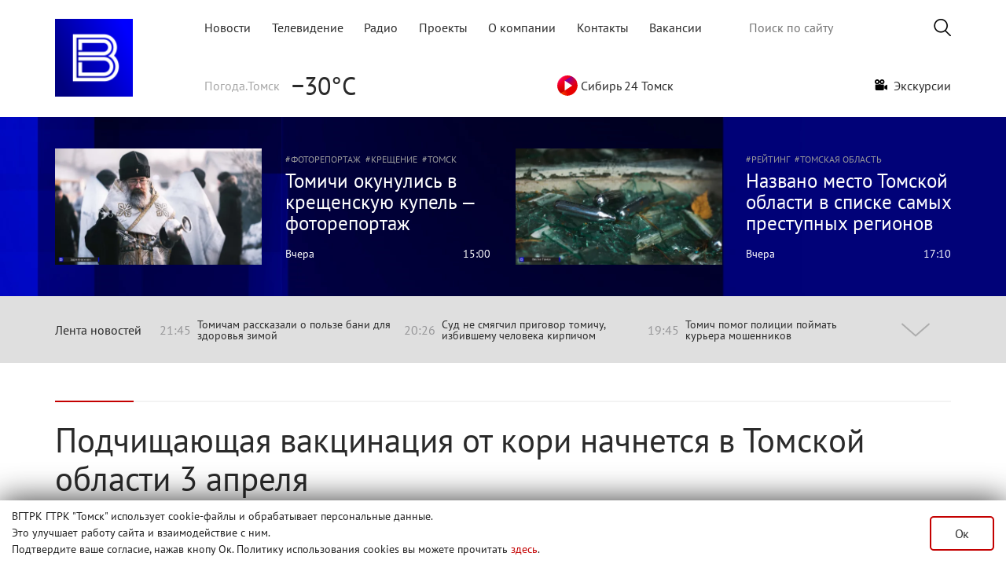

--- FILE ---
content_type: text/html; charset=utf-8
request_url: https://www.tvtomsk.ru/news/84244-podchischajuschaja-vakcinacija-ot-kori-nachnetsja-v-tomskoj-oblasti-3-aprelja.html
body_size: 17799
content:
<!DOCTYPE html>
<html lang="ru">
<head>
  <title>Подчищающая вакцинация от кори начнется в Томской области 3 апреля</title>
<meta name="charset" content="utf-8">
<meta name="title" content="Подчищающая вакцинация от кори начнется в Томской области 3 апреля">
<meta name="description" content="Подчищающая вакцинация от кори начнется 3 апреля. Об этом журналистам сообщила заместитель начальника отдела эпидемиологического надзора регионального Управления Роспотребнадзора Светлана Алексеева. В Томской области подтверждены 13 случаев кори, контактных выявлено более 2,5 тысяч человек">
<meta name="keywords" content="Подчищающая, вакцинация, начнется, апреля, журналистам, сообщила, Ольга, Пичугина, глава, регионального, Управления, Роспотребнадзора, Томской, области">
<link rel="image_src" href="https://www.tvtomsk.ru/uploads/images/2023/03/13/social/2cc3695a14439a.jpg">
<meta name="article:published_time" content="2023-03-13T18:20:39+07:00">
<meta name="article:tag" content="корь, вакцинация, иммунитет, роспотребнадзор">
<meta name="fb:app_id" content="215897702084851">
<meta name="news_keywords" content="корь, вакцинация, иммунитет, роспотребнадзор">
<link rel="canonical" href="https://www.tvtomsk.ru/news/84244-podchischajuschaja-vakcinacija-ot-kori-nachnetsja-v-tomskoj-oblasti-3-aprelja.html">
<link rel="alternate" type="application/rss+xml" title="Вести-Томск - Новости Томска и области RSS" href="https://www.tvtomsk.ru/rss.xml">
<link rel="alternate" type="application/rss+xml" title="Вести-Томск - Новости Томска и области RSS Turbo" href="https://www.tvtomsk.ru/rssturbo.xml">
<link rel="alternate" type="application/rss+xml" title="Вести-Томск - Новости Томска и области RSS Dzen" href="https://www.tvtomsk.ru/rssdzen.xml">
<link rel="search" type="application/opensearchdescription+xml" title="Вести-Томск - Новости Томска и области" href="https://www.tvtomsk.ru/index.php?do=opensearch">
<link rel="preconnect" href="https://www.tvtomsk.ru/" fetchpriority="high">
<meta property="twitter:title" content="Подчищающая вакцинация от кори начнется в Томской области 3 апреля">
<meta property="twitter:url" content="https://www.tvtomsk.ru/news/84244-podchischajuschaja-vakcinacija-ot-kori-nachnetsja-v-tomskoj-oblasti-3-aprelja.html">
<meta property="twitter:card" content="summary_large_image">
<meta property="twitter:image" content="https://www.tvtomsk.ru/uploads/images/2023/03/13/social/2cc3695a14439a.jpg">
<meta property="twitter:description" content="Подчищающая вакцинация от кори начнется 3 апреля. Об этом журналистам сообщила заместитель начальника отдела эпидемиологического надзора регионального Управления Роспотребнадзора Светлана Алексеева. В Томской области подтверждены 13 случаев кори, контактных выявлено более 2,5 тысяч человек">
<meta property="og:type" content="article">
<meta property="og:site_name" content="Вести-Томск - Новости Томска и области">
<meta property="og:title" content="Подчищающая вакцинация от кори начнется в Томской области 3 апреля">
<meta property="og:url" content="https://www.tvtomsk.ru/news/84244-podchischajuschaja-vakcinacija-ot-kori-nachnetsja-v-tomskoj-oblasti-3-aprelja.html">
<meta property="og:image" content="https://www.tvtomsk.ru/uploads/images/2023/03/13/social/2cc3695a14439a.jpg">
<meta property="og:locale" content="ru_RU">
<meta property="og:description" content="Подчищающая вакцинация от кори начнется 3 апреля. Об этом журналистам сообщила заместитель начальника отдела эпидемиологического надзора регионального Управления Роспотребнадзора Светлана Алексеева. В Томской области подтверждены 13 случаев кори, контактных выявлено более 2,5 тысяч человек">

<script src="/engine/classes/js/jquery.js?v=xy939"></script>
<script src="/engine/classes/js/jqueryui.js?v=xy939" defer></script>
<script src="/engine/classes/js/dle_js.js?v=xy939" defer></script>
<script type="application/ld+json">{"@context":"https://schema.org","@graph":[{"@type":"BreadcrumbList","@context":"https://schema.org/","itemListElement":[{"@type":"ListItem","position":1,"item":{"@id":"https://www.tvtomsk.ru/","name":"tvtomsk.ru - Новости Томска и области"}},{"@type":"ListItem","position":2,"item":{"@id":"https://www.tvtomsk.ru/news/","name":"Новости"}},{"@type":"ListItem","position":3,"item":{"@id":"https://www.tvtomsk.ru/news/84244-podchischajuschaja-vakcinacija-ot-kori-nachnetsja-v-tomskoj-oblasti-3-aprelja.html","name":"Подчищающая вакцинация от кори начнется в Томской области 3 апреля"}}]}]}</script>
  <meta http-equiv="Content-Security-Policy" content="upgrade-insecure-requests" />
  
  <meta name="HandheldFriendly" content="true">
  <meta name="format-detection" content="telephone=no">
  <meta name="viewport" content="width=device-width, user-scalable=no, initial-scale=1, maximum-scale=1.0">
  <meta name="mobile-web-app-capable" content="yes">
  <meta name="apple-mobile-web-app-status-bar-style" content="default">

  <!-- <link rel="apple-touch-icon" sizes="180x180" href="/uploads/favicon/apple-touch-icon.png?v=zXr7NMrWPL">
  <link rel="icon" type="image/png" sizes="32x32" href="/uploads/favicon/favicon-32x32.png?v=zXr7NMrWPL">
  <link rel="icon" type="image/png" sizes="192x192" href="/uploads/favicon/android-chrome-192x192.png?v=zXr7NMrWPL">
  <link rel="icon" type="image/png" sizes="16x16" href="/uploads/favicon/favicon-16x16.png?v=zXr7NMrWPL">
  <link rel="manifest" href="/uploads/favicon/manifest.json?v=zXr7NMrWPL">
  <link rel="mask-icon" href="/uploads/favicon/safari-pinned-tab.svg?v=zXr7NMrWPL" color="#0048c4">
  <link rel="shortcut icon" href="/uploads/favicon/favicon.ico?v=zXr7NMrWPL">
  <meta name="msapplication-TileColor" content="#2b5797">
  <meta name="msapplication-TileImage" content="/uploads/favicon/mstile-144x144.png?v=zXr7NMrWPL">
  <meta name="msapplication-config" content="/uploads/favicon/browserconfig.xml?v=zXr7NMrWPL">
  <meta name="theme-color" content="#ffffff"> -->
  <link rel="apple-touch-icon" sizes="180x180" href="/uploads/favicons/apple-touch-icon.png">
  <link rel="icon" type="image/png" sizes="32x32" href="/uploads/favicons/favicon-32x32.png">
  <link rel="icon" type="image/png" sizes="16x16" href="/uploads/favicons/favicon-16x16.png">
  <link rel="manifest" href="/uploads/favicons/site.webmanifest">
  <link rel="mask-icon" href="/uploads/favicons/safari-pinned-tab.svg" color="#0c0c57">
  <meta name="apple-mobile-web-app-title" content="tvtomsk.ru">
  <meta name="application-name" content="tvtomsk.ru">
  <meta name="msapplication-TileColor" content="#0c0c57">
  <link rel="shortcut icon" href="/uploads/favicons/favicon.ico">
  <link rel="icon" href="/uploads/favicons/favicon.svg" type="image/svg+xml">
  <meta name="theme-color" content="#ffffff">

  <link href="/templates/Tvtomsk/css/bootstrap.min_new.css?3" type="text/css" rel="stylesheet">
  <script src="/templates/Tvtomsk/js/bootstrap-native.min.js" async></script>
  
  <style>
  @font-face {font-family: PT_Sans; src: url(/templates/Tvtomsk/fonts/PT_Sans-Web-Regular.ttf) format('truetype'); font-display: swap; font-weight: normal; font-style: normal;}
  @font-face {font-family: PT_Sans; src: url(/templates/Tvtomsk/fonts/PT_Sans-Web-Bold.ttf) format('truetype'); font-display: swap; font-weight: bold; font-style: normal;}
  @font-face {font-family: PT_Serif; src: url(/templates/Tvtomsk/fonts/PT_Serif-Web-Regular.ttf) format('truetype'); font-display: swap; font-weight: normal; font-style: normal;}
  </style>
  <link href="/templates/Tvtomsk/css/styles.min.css?203" type="text/css" rel="stylesheet">
  <script src="/templates/Tvtomsk/js/polyfills.js"></script>
  
  
  <script>
<!--
var dle_root       = '/';
var dle_admin      = '';
var dle_login_hash = 'b2d3c732134914a31ccef58b3a6ccde3fa1a8c1e';
var dle_group      = 5;
var dle_skin       = 'Tvtomsk';
var dle_wysiwyg    = '-1';
var quick_wysiwyg  = '2';
var dle_min_search = '4';
var dle_act_lang   = ["Да", "Нет", "Ввод", "Отмена", "Сохранить", "Удалить", "Загрузка. Пожалуйста, подождите..."];
var menu_short     = 'Быстрое редактирование';
var menu_full      = 'Полное редактирование';
var menu_profile   = 'Просмотр профиля';
var menu_send      = 'Отправить сообщение';
var menu_uedit     = 'Админцентр';
var dle_info       = 'Информация';
var dle_confirm    = 'Подтверждение';
var dle_prompt     = 'Ввод информации';
var dle_req_field  = ["Заполните поле с именем", "Заполните поле с сообщением", "Заполните поле с темой сообщения"];
var dle_del_agree  = 'Вы действительно хотите удалить? Данное действие невозможно будет отменить';
var dle_spam_agree = 'Вы действительно хотите отметить пользователя как спамера? Это приведёт к удалению всех его комментариев';
var dle_c_title    = 'Отправка жалобы';
var dle_complaint  = 'Укажите текст Вашей жалобы для администрации:';
var dle_mail       = 'Ваш e-mail:';
var dle_big_text   = 'Выделен слишком большой участок текста.';
var dle_orfo_title = 'Укажите комментарий для администрации к найденной ошибке на странице:';
var dle_p_send     = 'Отправить';
var dle_p_send_ok  = 'Уведомление успешно отправлено';
var dle_save_ok    = 'Изменения успешно сохранены. Обновить страницу?';
var dle_reply_title= 'Ответ на комментарий';
var dle_tree_comm  = '0';
var dle_del_news   = 'Удалить статью';
var dle_sub_agree  = 'Вы действительно хотите подписаться на комментарии к данной публикации?';
var dle_unsub_agree  = 'Вы действительно хотите отписаться от комментариев к данной публикации?';
var dle_captcha_type  = '0';
var dle_share_interesting  = ["Поделиться ссылкой на выделенный текст", "Twitter", "Facebook", "Вконтакте", "Прямая ссылка:", "Нажмите правой клавишей мыши и выберите «Копировать ссылку»"];
var DLEPlayerLang     = {prev: 'Предыдущий',next: 'Следующий',play: 'Воспроизвести',pause: 'Пауза',mute: 'Выключить звук', unmute: 'Включить звук', settings: 'Настройки', enterFullscreen: 'На полный экран', exitFullscreen: 'Выключить полноэкранный режим', speed: 'Скорость', normal: 'Обычная', quality: 'Качество', pip: 'Режим PiP'};
var DLEGalleryLang    = {CLOSE: 'Закрыть (Esc)', NEXT: 'Следующее изображение', PREV: 'Предыдущее изображение', ERROR: 'Внимание! Обнаружена ошибка', IMAGE_ERROR: 'Не удалось загрузить изображение', TOGGLE_SLIDESHOW: 'Просмотр слайдшоу',TOGGLE_FULLSCREEN: 'Полноэкранный режим', TOGGLE_THUMBS: 'Включить / Выключить уменьшенные копии', ITERATEZOOM: 'Увеличить / Уменьшить', DOWNLOAD: 'Скачать изображение' };
var DLEGalleryMode    = 1;
var DLELazyMode       = 0;
var allow_dle_delete_news   = false;

jQuery(function($){
					setTimeout(function() {
						$.get(dle_root + "engine/ajax/controller.php?mod=adminfunction", { 'id': '84244', action: 'newsread', user_hash: dle_login_hash });
					}, 1000);
});
//-->
</script>
  <script src="/templates/Tvtomsk/js/vue.min.js?v=2611"></script>
  <script src="/templates/Tvtomsk/js/v-img.min.js"></script>
  
  
  
  <script src="/templates/Tvtomsk/js/script.min.js?32"></script>

  <meta name="yandex-verification" content="1ccc8a0c681dc21e" />
  <script>window.yaContextCb=window.yaContextCb||[]</script>
  <script src="https://yandex.ru/ads/system/context.js" async></script>
  <script async src="https://jsn.24smi.net/smi.js"></script>
  <!-- Top.Mail.Ru counter -->
  <script type="text/javascript">
  var _tmr = window._tmr || (window._tmr = []);
  _tmr.push({id: "3572964", type: "pageView", start: (new Date()).getTime()});
  (function (d, w, id) {
    if (d.getElementById(id)) return;
    var ts = d.createElement("script"); ts.type = "text/javascript"; ts.async = true; ts.id = id;
    ts.src = "https://top-fwz1.mail.ru/js/code.js";
    var f = function () {var s = d.getElementsByTagName("script")[0]; s.parentNode.insertBefore(ts, s);};
    if (w.opera == "[object Opera]") { d.addEventListener("DOMContentLoaded", f, false); } else { f(); }
  })(document, window, "tmr-code");
  </script>
  <noscript><div><img src="https://top-fwz1.mail.ru/counter?id=3572964;js=na" style="position:absolute;left:-9999px;" alt="Top.Mail.Ru" /></div></noscript>
  <!-- /Top.Mail.Ru counter -->
  <script async src="https://stat.sputnik.ru/cnt.js"></script>
  <meta name="sputnik-verification" content="950ritqukU3UKVeH"/>
  <!-- Top100 (Kraken) Counter -->
  <script>
    (function (w, d, c) {
    (w[c] = w[c] || []).push(function() {
        var options = {
            project: 2644647,
        };
        try {
            w.top100Counter = new top100(options);
        } catch(e) { }
    });
    var n = d.getElementsByTagName("script")[0],
    s = d.createElement("script"),
    f = function () { n.parentNode.insertBefore(s, n); };
    s.type = "text/javascript";
    s.async = true;
    s.src =
    (d.location.protocol == "https:" ? "https:" : "http:") +
    "//st.top100.ru/top100/top100.js";

    if (w.opera == "[object Opera]") {
    d.addEventListener("DOMContentLoaded", f, false);
  } else { f(); }
  })(window, document, "_top100q");
  </script>
  <noscript>
  <img src="//counter.rambler.ru/top100.cnt?pid=2644647" alt="Топ-100" />
  </noscript>
  <!-- END Top100 (Kraken) Counter -->
</head>
<body>
  <div id="adfox_17549109276292584"></div>
  <script type="application/ld+json">
    {
    "@context": "https://schema.org",
    "@type": "Person",
    "name": "ГТРК «Томск»",
    "url": "https://www.tvtomsk.ru/",
    "sameAs": [
    "https://vk.com/gtrktomsk",
    "https://rutube.ru/channel/26250029",
    "https://www.youtube.com/gtrktomsk",
    "https://t.me/gtrktomsk",
    "https://dzen.ru/tvtomsk.ru"
    ]
    }
  </script>

  <div style="z-index: 110;display:none!important;" id="tgb" class="tgb d-none flex-column w-100 mx-auto position-fixed fixed-bottom justify-content-center">
    <div class="mw1140 w-100 mx-auto position-relative">
      <button type="button" class="close position-absolute"><span>×</span></button>
      <a href="https://www.tvtomsk.ru/12months.html" about="_blank"><img src="/uploads/images/main/web_banner_selfi_.png" class="w-100 h-100"></a>
    </div>
  </div>
  <!-- <div style="z-index: 110;" id="tgb" class="tgb d-none flex-column w-100 mx-auto position-fixed fixed-bottom justify-content-center">
    <div class="mw1140 w-100 mx-auto position-relative">
      <button type="button" class="close position-absolute"><span>×</span></button>
      <a href="https://t.me/gtrktomsk" about="_blank"><img src="/uploads/images/main/web_banner_tg.svg" class="w-100 h-100"></a>
    </div>
  </div> -->
  <div class="page">
    
    
    
    
    
    
    <!-- Header -->
    <div class="content">
      <header class="row mw1140 mx-auto mb-4 mt-0 mt-lg-4 p-0">
        <nav class="navbar navbar-light p-0" style="width:100%">
          <div>
            <a href="/" class="p-0 m-0 col-2">
              <img src="/templates/Tvtomsk/images/VESTI-Avatar.png" alt="tvtomsk logo" class="tvtomsk_logo">
            </a>
          </div>
          <div class="d-block d-lg-none">
            <a class="search-btn-main navbar-toggler" href="/index.php?do=search">
              <span class="search-icon"></span>
            </a>
            <button class="navbar-toggler" type="button" data-toggle="collapse" data-target="#navbar2" aria-controls="navbar2" aria-expanded="false" aria-label="Toggle navigation">
              <span class="navbar-toggler-icon"></span>
            </button>
          </div>
      
          <div class="navbar col-10 p-0 flex-column justify-content-between d-lg-flex d-none" id="navbar1">
            <div class="d-flex justify-content-between align-items-center m-0" style="width: 100%;">
              <div class="topmenu col-xl-8 col-lg-8 p-0">
                <ul class="d-flex justify-content-between navbar-nav flex-row">
                  <li class="nav-item"><a href="/" class="text-decoration-none ">Новости</a></li>
                  <li class="nav-item"><a href="/tv.html" class="text-decoration-none ">Телевидение</a></li>
                  <li class="nav-item"><a href="/radio.html" class="text-decoration-none ">Радио</a></li>
                  <li class="nav-item"><a href="/projects.html" class="text-decoration-none ">Проекты</a></li>
                  <li class="nav-item"><a href="/about.html" class="text-decoration-none ">О компании</a></li>
                  <li class="nav-item"><a href="/contact.html" class="text-decoration-none ">Контакты</a></li>
                  <li class="nav-item"><a href="/vacancy.html" class="text-decoration-none ">Вакансии</a></li>
                </ul>
              </div>
              <div class="search-bar col-xl-4 col-lg-4 p-0">
                <form class="droptopbar" id="q_search" method="post">
                  <div class="wrp">
                    <div class="q_search d-flex align-items-center justify-content-end">
                      <input id="story" name="story" placeholder="Поиск по сайту" type="search">
                      <button class="btn btn_border search-button m-0 p-0" type="submit" title="Найти"><img src="/templates/Tvtomsk/images/search-icon.png" alt="Искать"></button>
                    </div>
                  </div>
                  <input type="hidden" name="do" value="search">
                  <input type="hidden" name="subaction" value="search">
                </form>
              </div>
            </div>
            <div class="d-flex justify-content-between align-items-center mt-4" style="width: 100%">
              <div class="yandex-weather pb-3 pb-lg-0">
    <div class="yandex-label desctop">Погода.Томск</div>
    <!--<img src="http://dev.tvtomsk.ru/templates/Tvtomsk/images/weather.svg" class="desctop" alt="">-->
    <div class="yandex-temp">−30°C</div>
</div>
<div class="yandex-traffic pb-3 pb-lg-0 d-none">
	<a href="https://yandex.ru/maps/67/tomsk/?l=trf" target="_blank" style="text-decoration: none!important;"><div class="yandex-label">Яндекс.Пробки</div></a>
    <div class='gr'></div><div id='level' style='color:#4aad3a'>1</div>
</div>
<!--<div class="yandex-traffic pb-3 pb-lg-0">
	<a href="/tags/коронавирус/" style="text-decoration: none!important;" class="d-flex align-items-center"><div class="yandex-label">Коронавирус</div><img src="/templates/Tvtomsk/images/coronavirus_02.png"></a>
</div>-->
<div class="yandex-traffic pb-3 pb-lg-0 d-none">
	<div class="d-flex align-items-center" onclick="videoapp.playVideo('https://vk.com/video_ext.php?oid=-39787587&id=456243506&hash=f664cec3868646d3')" style="cursor:pointer"><img src="/templates/Tvtomsk/images/radio_online.png">&nbsp;Парад победы</div>
</div>
<div class="yandex-traffic pb-3 pb-lg-0">
	<div class="d-flex align-items-center" onclick="videoapp.playVideo('https://vk.com/video_ext.php?oid=-39787587&id=456242075&hash=2538d6664c8d7a64')" style="cursor:pointer"><img src="/templates/Tvtomsk/images/playSibir.svg" width="26" height="26">&nbsp;Сибирь 24 Томск</div>
</div>
<div class="yandex-traffic pb-3 pb-lg-0 text-decoration-none">
	<a class="exa text-decoration-none" href="/excursion.html"><img src="/templates/Tvtomsk/images/excursion/video-camera.png" width="16" height="14">&nbsp;&nbsp;Экскурсии</a>
</div>
<!--<a class="your-news small mr-3" style="width:160px;background-color:#c40000;color:#fff;font-family:'PT_Sans';font-size:16px;text-decoration:none!important;" href="/tags/новыйгод/" target="_blank" rel="noopener external">НОВЫЙ ГОД</a>-->
<!--<div class="yandex-traffic pb-3 pb-lg-0">
	<div class="d-flex align-items-center" onclick="videoapp.playVideo('https://youtu.be/VJM-ieAgRP0')" style="cursor:pointer"><img src="/templates/Tvtomsk/images/radio_online.png">&nbsp;пл.Новособорная</div>
</div>-->
<!--<div class="yandex-traffic pb-3 pb-lg-0">
	<div class="d-flex align-items-center" onclick="videoapp.playVideo('https://youtu.be/9kgw8yMvoH8')" style="cursor:pointer"><img src="/templates/Tvtomsk/images/radio_online.png">&nbsp;пл.Новособорная</div>
</div>--><!--<a class="your-news small" style="width: 170px; background-color: #00a367; color: #fff; font-family: 'PT_Sans';" href="https://www.tvtomsk.ru/news/102046-simvol-prazdnika-gde-v-tomske-kupit-elku.html">КАРТА ЕЛОЧНЫХ БАЗАРОВ</a>-->
<!--<div class="currency">
    <div class="currency-label desctop d-none">Курс валют</div>
    <div class="kurs"><p><span class='downvaluta'></span>USD 77.76</p><p><span class='downvaluta'></span>EUR 90.16</p></div>
</div>-->
<!--<div class="yandex-traffic pb-3 pb-lg-0">
    <a href="https://www.tvtomsk.ru/news/105014-ledohod-2025-na-tomi-gde-smotret-onlajn-transljaciju-v-formate-hd.html" target="_blank" style="text-decoration: none!important;"><div class="d-flex align-items-center" style="cursor:pointer"><img src="/templates/Tvtomsk/images/radio_online.png">&nbsp;Ледоход-2025</div></a>
	<div class="d-flex align-items-center" onclick="videoapp.playVideo('https://vk.com/video_ext.php?oid=-39787587&id=456243273&hash=dca9f48156424362')" style="cursor:pointer"><img src="/templates/Tvtomsk/images/radio_online.png">&nbsp;Ледоход-2025</div>
</div>-->
            </div>
          </div>

          <div id="navbar2" class="collapse">
            <ul class="d-flex justify-content-between navbar-nav p-3">
              <li class="nav-item p-2"><a href="/" class="text-decoration-none ">Новости</a></li>
              <li class="nav-item p-2"><a href="/tv.html" class="text-decoration-none ">Телевидение</a></li>
              <li class="nav-item p-2"><a href="/radio.html" class="text-decoration-none ">Радио</a></li>
              <li class="nav-item p-2"><a href="/projects.html" class="text-decoration-none ">Проекты</a></li>
              <li class="nav-item p-2"><a href="/about.html" class="text-decoration-none ">О компании</a></li>
              <li class="nav-item p-2"><a href="/contact.html" class="text-decoration-none ">Контакты</a></li>
            </ul>
            <div class="d-none d-lg-flex justify-content-between flex-column flex-lg-row p-4 p-lg-0" style="width: 100%">
              <div class="yandex-weather pb-3 pb-lg-0">
    <div class="yandex-label desctop">Погода.Томск</div>
    <!--<img src="http://dev.tvtomsk.ru/templates/Tvtomsk/images/weather.svg" class="desctop" alt="">-->
    <div class="yandex-temp">−30°C</div>
</div>
<div class="yandex-traffic pb-3 pb-lg-0 d-none">
	<a href="https://yandex.ru/maps/67/tomsk/?l=trf" target="_blank" style="text-decoration: none!important;"><div class="yandex-label">Яндекс.Пробки</div></a>
    <div class='gr'></div><div id='level' style='color:#4aad3a'>1</div>
</div>
<!--<div class="yandex-traffic pb-3 pb-lg-0">
	<a href="/tags/коронавирус/" style="text-decoration: none!important;" class="d-flex align-items-center"><div class="yandex-label">Коронавирус</div><img src="/templates/Tvtomsk/images/coronavirus_02.png"></a>
</div>-->
<div class="yandex-traffic pb-3 pb-lg-0 d-none">
	<div class="d-flex align-items-center" onclick="videoapp.playVideo('https://vk.com/video_ext.php?oid=-39787587&id=456243506&hash=f664cec3868646d3')" style="cursor:pointer"><img src="/templates/Tvtomsk/images/radio_online.png">&nbsp;Парад победы</div>
</div>
<div class="yandex-traffic pb-3 pb-lg-0">
	<div class="d-flex align-items-center" onclick="videoapp.playVideo('https://vk.com/video_ext.php?oid=-39787587&id=456242075&hash=2538d6664c8d7a64')" style="cursor:pointer"><img src="/templates/Tvtomsk/images/playSibir.svg" width="26" height="26">&nbsp;Сибирь 24 Томск</div>
</div>
<div class="yandex-traffic pb-3 pb-lg-0 text-decoration-none">
	<a class="exa text-decoration-none" href="/excursion.html"><img src="/templates/Tvtomsk/images/excursion/video-camera.png" width="16" height="14">&nbsp;&nbsp;Экскурсии</a>
</div>
<!--<a class="your-news small mr-3" style="width:160px;background-color:#c40000;color:#fff;font-family:'PT_Sans';font-size:16px;text-decoration:none!important;" href="/tags/новыйгод/" target="_blank" rel="noopener external">НОВЫЙ ГОД</a>-->
<!--<div class="yandex-traffic pb-3 pb-lg-0">
	<div class="d-flex align-items-center" onclick="videoapp.playVideo('https://youtu.be/VJM-ieAgRP0')" style="cursor:pointer"><img src="/templates/Tvtomsk/images/radio_online.png">&nbsp;пл.Новособорная</div>
</div>-->
<!--<div class="yandex-traffic pb-3 pb-lg-0">
	<div class="d-flex align-items-center" onclick="videoapp.playVideo('https://youtu.be/9kgw8yMvoH8')" style="cursor:pointer"><img src="/templates/Tvtomsk/images/radio_online.png">&nbsp;пл.Новособорная</div>
</div>--><!--<a class="your-news small" style="width: 170px; background-color: #00a367; color: #fff; font-family: 'PT_Sans';" href="https://www.tvtomsk.ru/news/102046-simvol-prazdnika-gde-v-tomske-kupit-elku.html">КАРТА ЕЛОЧНЫХ БАЗАРОВ</a>-->
<!--<div class="currency">
    <div class="currency-label desctop d-none">Курс валют</div>
    <div class="kurs"><p><span class='downvaluta'></span>USD 77.76</p><p><span class='downvaluta'></span>EUR 90.16</p></div>
</div>-->
<!--<div class="yandex-traffic pb-3 pb-lg-0">
    <a href="https://www.tvtomsk.ru/news/105014-ledohod-2025-na-tomi-gde-smotret-onlajn-transljaciju-v-formate-hd.html" target="_blank" style="text-decoration: none!important;"><div class="d-flex align-items-center" style="cursor:pointer"><img src="/templates/Tvtomsk/images/radio_online.png">&nbsp;Ледоход-2025</div></a>
	<div class="d-flex align-items-center" onclick="videoapp.playVideo('https://vk.com/video_ext.php?oid=-39787587&id=456243273&hash=dca9f48156424362')" style="cursor:pointer"><img src="/templates/Tvtomsk/images/radio_online.png">&nbsp;Ледоход-2025</div>
</div>-->
            </div>
            <div class="px-4 copyr">
              <p class="pb-2">«Государственный Интернет-Канал «Россия». 2001-2018.
                  Свидетельство о регистрации Эл №ФС 77-59166 от 22.08.2014 выдано Федеральной службой по надзору в сфере связи, информационных технологий и массовых коммуникаций.
                  Учредитель Федеральное государственное унитарное предприятие
                  «Всероссийская государственная телевизионная и радиовещательная компания».</p>
              <p class="pb-2">Главный редактор Панина Елена Валерьевна (г. Москва), старший редактор ГТРК «Томск» - Кошкарова Мария Николаевна.
                  Email редакции: vesti.gtrktomsk@gmail.com, Телефон редакции: 8 (3822) 60 24 40
                  Для детей старше 16 лет</p>
              <p>Все права на материалы, опубликованные на сайте защищены в соответствии с российским и международным законодательством об интеллектуальной собственности. Любое использование текстовых, фото, аудио и видеоматериалов возможно только с согласия правообладателя (ВГТРК).</p>
            </div>
          </div>
        </nav>
      </header>
    </div>
    <div class="conten mw1140 mx-auto mb-4">
      <!-- <div id="adfox_158617613308786659" class="mx-auto"></div> -->
    </div>
    
    
      
        
          <div class="content dark-gradient py-4 d-none d-lg-block" v-once>
  <div id="head-news">
    <div class="more-news row mw1140 mx-auto">
          <div class="new col-12 col-xl-6 py-3 d-flex flex-column flex-sm-row more-one-news pr-3 pl-3 pr-xl-3 pl-xl-0  ">
                <a href="/news/111928-tomichi-okunulis-v-kreschenskuju-kupel-fotoreportazh-s-mesta-kupanij.html">
          <picture class="more-one-news-img">
            <source type="image/webp" srcset="/uploads/images/2026/01/19/thumbs/b2cf8a3711605e.webp">
            <source type="image/jpeg" srcset="/uploads/images/2026/01/19/thumbs/b2cf8a3711605e.jpg">
            <img src="/uploads/images/2026/01/19/thumbs/b2cf8a3711605e.jpg" alt="">
          </picture>
        </a>
                <div class="more-one-news-info">
                  <div class="more-one-news-tags">
                      <a href="/tags/фоторепортаж/" class="news-tag">фоторепортаж</a>
                      <a href="/tags/крещение/" class="news-tag">крещение</a>
                      <a href="/tags/томск/" class="news-tag">томск</a>
                      <a href="/tags/православие/" class="news-tag">православие</a>
                    </div>
                  <div class="news-title">
                        <a href="/news/111928-tomichi-okunulis-v-kreschenskuju-kupel-fotoreportazh-s-mesta-kupanij.html"><span>Томичи окунулись в крещенскую купель — фоторепортаж</span></a>
          </div>
          <div class="news-date">
            <div class="news-date1"><a href="/2026/01/19/">Вчера</a></div>
            <div class="news-date2">15:00</div>
          </div>
        </div>
      </div>

      <div class="new col-12 col-xl-6 py-3 d-flex flex-column flex-sm-row more-one-news pr-3 pl-3 pl-xl-3 pr-xl-0  ">
                <a href="/news/111923-nazvano-mesto-tomskoj-oblasti-v-spiske-samyh-prestupnyh-regionov.html">
          <picture class="more-one-news-img">
            <source type="image/webp" srcset="/uploads/images/2026/01/19/thumbs/8648024150b969.webp">
            <source type="image/jpeg" srcset="/uploads/images/2026/01/19/thumbs/8648024150b969.jpg">
            <img src="/uploads/images/2026/01/19/thumbs/8648024150b969.jpg" alt="">
          </picture>
        </a>
                <div class="more-one-news-info">
                  <div class="more-one-news-tags">
                      <a href="tags/Рейтинг/" class="news-tag">Рейтинг</a>
                      <a href="tags/Томская область/" class="news-tag">Томская область</a>
                      <a href="tags/Преступление/" class="news-tag">Преступление</a>
                      <a href="tags/Преступность/" class="news-tag">Преступность</a>
                      <a href="tags/Происшествия/" class="news-tag">Происшествия</a>
                    </div>
                  <div class="news-title">
                        <a href="/news/111923-nazvano-mesto-tomskoj-oblasti-v-spiske-samyh-prestupnyh-regionov.html"><span>Названо место Томской области в списке самых преступных регионов</span></a>
          </div>
          <div class="news-date">
            <div class="news-date1"><a href="/2026/01/19/">Вчера</a></div>
            <div class="news-date2">17:10</div>
          </div>
        </div>
      </div>

    </div>
  </div>
</div>

<script>
if( window.innerWidth > 991 ) {
  document.querySelectorAll('.more-news .more-one-news:not(.text) .news-title span').forEach(function(currentValue) {
    font_size_determination(currentValue, 87, 263, 25);
    currentValue.parentElement.parentElement.parentElement.parentElement.classList.remove('new');
  });
  document.querySelectorAll('.more-news .more-one-news.text .news-title span').forEach(function(currentValue) {
    font_size_determination(currentValue, 87, 555, 25);
    currentValue.parentElement.parentElement.parentElement.parentElement.classList.remove('new');
  });
}

new Vue({
  el: '#head-news',
  methods: {
    playVideo: function(link) {
      videoapp.playVideo(link);
    },
    openPhotos: function(photosStr, mainImg) {
      // videoapp.openPhotos(photosStr, mainImg);
      videoapp.openPhotos({photosStr, mainImg, index: 0});
    },
    openOffer: function() {
      videoapp.openOffer();
    },
    playRadio: function(radio) {
      playRadio(radio);
    }
  }
});
</script>
          <div id="lenta" class="mx-auto w-100">
            <div :class="['lenta-wrapper mw1140 w-100 mx-auto', updown_flag ? 'open' : '']" v-cloak>
              <div :class="['lenta-body m-0 d-flex align-items-center justify-content-between']">
                <span class="lenta-title" @click="updown">Лента новостей</span>
                <div class="d-flex justify-content-between lenta-3news">
                  <div class="d-none d-sm-flex align-items-center lenta-header-small-news" v-if="news.length"><span class="lenta-time pr-2">{{ news[0][1][0].date2 }}</span><a :href="news[0][1][0].url">{{ news[0][1][0].title }}</a></div>
                  <div class="d-none d-md-flex align-items-center lenta-header-small-news" v-if="news.length"><span class="lenta-time pr-2">{{ ( news[0][1][1] ) ? news[0][1][1].date2 : news[1][1][0].date2 }}</span><a :href="( news[0][1][1] ) ? news[0][1][1].url : news[1][1][0].url">{{ ( news[0][1][1] ) ? news[0][1][1].title : news[1][1][0].title }}</a></div>
                  <div class="d-none d-lg-flex align-items-center lenta-header-small-news" v-if="news.length"><span class="lenta-time pr-2">{{ ( news[0][1][2] ) ? news[0][1][2].date2 : news[1][1][1].date2 }}</span><a :href="( news[0][1][2] ) ? news[0][1][2].url : news[1][1][1].url">{{ ( news[0][1][2] ) ? news[0][1][2].title : news[1][1][1].title }}</a></div>
                </div>
                <div class="d-flex justify-content-center" style="width: 90px;">
                  <div :class="['updown', updown_flag ? '' : 'down']" @click="updown" :title="updown_flag ? 'Свернуть' : 'Развернуть'" :style="{height: !updown_flag ? '' : '30px'}"></div>
                </div>
              </div>
              <div class="lenta-list" v-if="updown_flag">
                <div class="lenta-date-box" v-for="n in news">
                  <div class="lenta-date-title p-3"><strong>{{ n[0] | datetitle }}</strong></div>
                  <div class="lenta-day-box">
                    <div v-for="ln in n[1]" :class="['lenta-item py-2 overflow-hidden d-flex', ln.bignews == '1' ? 'bold' : '']" :style="{background: ln.color}">
                      <div class="lenta-time">{{ ln.date2 }}</div>
                      <div class="lenta-news-title pl-2"><a :href="ln.url">{{ ln.title }}</a></div>
                    </div>
                  </div>
                </div>
                <div class="bottom_lenta d-flex flex-column align-items-center">
                  <img src="/templates/Tvtomsk/images/rolling.svg" v-if="!scrollLenta">
                  <button type="button" class="lenta-more my-3" @click="loadNews(60)" :disabled="!scrollLenta">Больше новостей</button>
                </div>
              </div>
            </div>
          </div>
          
        
      
      


      
      <div id='dle-content'>
<script src="/templates/Tvtomsk/js/histories.min.js"></script>
<div class="content fullnews">
  <article class="fullstory mw1140 mx-auto overflow-hidden" id="id84244">
    
    <div class="red-grey-line mt-0 mt-lg-5 mb-4"><div class="red-line"></div></div>
    <h1 class="news-fulltitle mb-4">Подчищающая вакцинация от кори начнется в Томской области 3 апреля</h1>
    
    <div class="date-social d-flex justify-content-between mb-4">
      <div class="date-news">13.03.2023, 18:20<div><strong>tvtomsk.ru</strong></div></div>
      <div class="repost-news1">Поделиться: 
        <!-- <div class="twitter_gray" onclick="window.open('https://twitter.com/intent/tweet?text='+document.title+'&amp;url='+window.location, '', 'width=600,height=400');"></div> -->
        <!-- <div class="facebook_gray" onclick="window.open('https://facebook.com/sharer.php?src=sp&u='+window.location, '', 'width=800,height=600');"></div> -->
        <div class="vk_gray" onclick="window.open('https://vk.com/share.php?url='+window.location, '', 'width=600,height=600');"></div>
      </div>
    </div>
    
    <div class="image-news">
      
      <picture>
        <source type="image/webp" srcset="/uploads/images/2023/03/13/2cc3695a14439a.webp">
        <img src="/uploads/images/2023/03/13/2cc3695a14439a.jpg" alt="" >
      </picture>
    </div>
    

    <div class="full-text-cont">
      
      
      <div class="tags-news mt-2 mt-md-5"><a href="https://www.tvtomsk.ru/tags/%D0%BA%D0%BE%D1%80%D1%8C/">корь</a><a href="https://www.tvtomsk.ru/tags/%D0%B2%D0%B0%D0%BA%D1%86%D0%B8%D0%BD%D0%B0%D1%86%D0%B8%D1%8F/">вакцинация</a><a href="https://www.tvtomsk.ru/tags/%D0%B8%D0%BC%D0%BC%D1%83%D0%BD%D0%B8%D1%82%D0%B5%D1%82/">иммунитет</a><a href="https://www.tvtomsk.ru/tags/%D1%80%D0%BE%D1%81%D0%BF%D0%BE%D1%82%D1%80%D0%B5%D0%B1%D0%BD%D0%B0%D0%B4%D0%B7%D0%BE%D1%80/">роспотребнадзор</a></div>
      
      <div class="separator"></div>
      
      <div class="full-text mt-2 mt-md-4 mb-3">
        <p>Подчищающая вакцинация от кори начнется 3 апреля. Об этом журналистам сообщила заместитель начальника отдела эпидемиологического надзора регионального Управления Роспотребнадзора Светлана Алексеева. <a class="ilink" href="/news/84238-v-tomskoj-oblasti-podtverzhdeny-13-sluchaev-kori-kontaktyh-vyjavleno-bolee-25-tysjach-chelovek.html" style="float:right;margin:11px 0 30px 30px;"><img class="ilink-img" src="/uploads/images/2023/03/13/thumbs/ba6f121e8ca5ea.jpg" alt=""><span>В Томской области подтверждены 13 случаев кори, контактных выявлено более 2,5 тысяч человек</span></a></p>
<p><span style="letter-spacing:0px;">Напомним, что на прошлой неделе в Томской области были зафиксированы <a href="https://www.tvtomsk.ru/news/84164-ucheniki-esche-odnoj-shkoly-v-tomske-u-kotoryh-net-privivki-ot-kori-otpravleny-na-distant.html">очаги кори</a>. На данный момент лабораторно подтверждены 13 случаев, зарегистрировано порядка 19 очагов инфекции, в них установлено более 2,5 тысяч контактов.</span></p>
<p><span style="letter-spacing:0px;">Корь относится к тем инфекциям, которые управляются с помощью специфической профилактики - иммунизации. Это основная мера профилактики кори. В соответствии с Национальным прививочным календарем, каждый человек должен иметь 2 прививки кори. </span></p>
<div class="tquote"><img class="tquote-img" src="/templates/Tvtomsk/images/tquote.png" alt="">
<div class="tquote-cont">
<div class="tquote-text"><i>«Первая прививка ставится в 12 месяцев - вторая в 6 лет. Взрослые прививаются с 18 до 35 лет. С 36 до 55 лет прививаются только группы риска, к которым относятся работники медицинских, образовательных организаций, работники сферы торговли, транспорта, коммунальные и социальные сферы, лица, работающие вахтовым методом. Им нужно иметь 2 прививки, минимальный интервал между ними - 3 месяца»,</i></div>
<div class="tquote-author">– сказала Светлана Алексеева.</div>
</div>
</div>
<p>В соответствии с постановлением "О проведении подчищающей иммунизации против кори на территории РФ", на территории Томской области будет организовано проведение вакцинации с 3 апреля до 31 декабря 2023 года. Это означает, что вышеназванные группы риска должны будут привиться от кори. </p>
<div class="tquote"><img class="tquote-img" src="/templates/Tvtomsk/images/tquote.png" alt="">
<div class="tquote-cont">
<div class="tquote-text"><i>«Особый акцент будет сделан на трудовых мигрантах и лиц, которые ведут кочующий образ жизни»,</i></div>
<div class="tquote-author">– отметила Светлана Алексеева.</div>
</div>
</div>
<p>Отмечается, что вирус кори не изменяется подобно COVID-19. Поэтому вакцина будет эффективна в любом случае. По словам экспертов, на территории Томской области не было зарегистрировано ни одного случая осложнения, связанного с введением вакцины кори. </p>
<div class="tquote"><img class="tquote-img" src="/templates/Tvtomsk/images/tquote.png" alt="">
<div class="tquote-cont">
<div class="tquote-text"><i>«Это гражданская ответственность каждого - не допустить распространение кори. В зависимости от нашей гражданской позиции мы либо получим распространение инфекционного заболевания, либо мы, как и в многих территориях РФ, будем иметь только споратический общий корень, когда корь не получала дальнейшего распространения далее одного очага»,</i></div>
<div class="tquote-author">– сказала Ольга Пичугина, руководитель регионального управления Роспотребнадзора.</div>
</div>
</div>
<p><br></p>
      </div>
      <div class="reposts d-none d-xl-block">
        <div class="repost_vk" onclick="window.open('https://vk.com/share.php?url='+window.location, '', 'width=600,height=600');"></div>
        <div class="repost_ok" onclick="window.open('https://connect.ok.ru/dk?st.cmd=WidgetSharePreview&amp;st.shareUrl='+window.location, '', 'width=800,height=500');"></div>
        <!-- <div class="repost_fb" onclick="window.open('https://facebook.com/sharer.php?src=sp&u='+window.location, '', 'width=800,height=600');"></div> -->
        <!-- <div class="repost_tw" onclick="window.open('https://twitter.com/intent/tweet?text='+document.title+'&amp;url='+window.location, '', 'width=600,height=400');"></div> -->
      </div>
      
      <div class="copyright-full mb-4">© При полном или частичном использовании материалов в интернете и печатных СМИ ссылка на tvtomsk.ru обязательна. Отсутствие ссылки, либо ссылка на иной источник (Вести-Томск, ГТРК "Томск" и др.) является нарушением прав на интеллектуальную собственность.</div>
      <div class="find-error mb-4">Нашли в тексте ошибку? Выделите её, нажмите Ctrl + Enter</div>
      <a class="your-news small d-block flashl mr-3 mb-3" href="https://www.tvtomsk.ru/vacancy.html">ВАКАНСИЯ</a>
      <style>
        .flashl {
          background: #ff0000;
          animation: flash 1s infinite;
          animation-timing-function: ease-in;
        }
        @keyframes flash {
          0% { background: #ff0000; }
          50% { background: #c94a4a; }
          100% { background: #ff0000; }
        }
        .flashl:hover {
          color: #FFFFFF;
        }
      </style>
      <div class="your-news small mr-3 mb-3" onclick="videoapp.openOffer();">ПРЕДЛОЖИТЬ НОВОСТЬ</div>
      <!-- <a class="your-news small mr-3 mb-3" style="width:260px;background-color:#00a367;color:#fff;font-family:'PT_Sans';text-decoration:none!important;" href="/news/85706-grafik-otkljuchenija-gorjachej-vody-v-tomske-na-leto-2023-goda.html" target="_blank" rel="noopener external">ГРАФИК ОТКЛЮЧЕНИЯ ГОРЯЧЕЙ ВОДЫ 2023</a> -->
      <!-- <a class="wapp mr-3" href="https://api.whatsapp.com/send?phone=79039154210" target="_blank">
        <img src="/templates/Tvtomsk/images/whatsapp.svg" width="23"><span>WhatsApp для ваших новостей +7 903 915 42 10</span>
      </a> -->
      <a class="wapp" href="https://t.me/gtrktomsk" target="_blank">
        <img src="/templates/Tvtomsk/images/telegram_logo.svg" width="23" class="mr-1"><span>Читайте и смотрите нас в Telegram!</span>
      </a>
      
      <div id="news-id" class="d-none">84244</div>
      <div id="category-id" class="d-none">9</div>
      
      <!-- <a href="/news/73116-prjamaja-linija-s-gubernatorom-tomskoj-oblasti-projdet-21-dekabrja.html" class="w-100 mw1140 d-block">
        <img src="/uploads/images/main/GuberLine.jpg" alt="" class="w-100 mt-5">
      </a> -->
      <div id="24smi-box" class="mb-3 pb-3 float-left">
        <div class="smi24__informer smi24__auto" data-smi-blockid="31188"></div>
        <div class="smi24__informer smi24__auto" data-smi-blockid="31187"></div>
        <script>(window.smiq = window.smiq || []).push({});</script>
      </div>
    </div>

    <div id="historyin84244" class="historyin mt-5">
    <div class="histories">
  <div class="histories-control">
    <div class="top-lines">
      <div class="top-line" style="width: 20%;">
        <div class="top-front-line"></div>
        <div class="top-back-line"></div>
      </div>
      <div class="top-line" style="width: 20%;">
        <div class="top-front-line"></div>
        <div class="top-back-line"></div>
      </div>
      <div class="top-line" style="width: 20%;">
        <div class="top-front-line"></div>
        <div class="top-back-line"></div>
      </div>
      <div class="top-line" style="width: 20%;">
        <div class="top-front-line"></div>
        <div class="top-back-line"></div>
      </div>
      <div class="top-line" style="width: 20%;">
        <div class="top-front-line"></div>
        <div class="top-back-line"></div>
      </div>
    </div>
    <div class="history-left"></div>
    <div class="history-right"></div>
  </div>
  <div class="histories-wrapper">
    <div class="history">
      <div class="history-content">
        <a href="/news/111203-ohota-na-korrupcionerov-kak-tomskie-prokurory-nahodjat-i-nakazyvajut-vzjatochnikov-v-tomskoj-oblasti.html" target="_blank">
          <div class="black-gradient"></div>
          <div class="news-title">Охота на коррупционеров: как томские прокуроры находят и наказывают взяточников в Томской области</div>
          <img src="/uploads/images/2025/12/09/thumbs/4907143e8b9777.jpg" data-image="/uploads/images/2025/12/09/thumbs/4907143e8b9777.webp">
        </a>
      </div>
      <div class="history-content">
        <a href="/news/107097-iz-samoleta-v-sizo-podozrevaemyj-v-hischenii-130-mln-direktor-tomskoj-strojfirmy-zaderzhan.html" target="_blank">
          <div class="black-gradient"></div>
          <div class="news-title">Из самолета в СИЗО: подозреваемый в хищении 130 млн директор томской стройфирмы задержан</div>
          <img src="/uploads/images/2025/06/23/thumbs/5aa7e04a091736.png" data-image="/uploads/images/2025/06/23/thumbs/5aa7e04a091736.webp">
        </a>
      </div>
      <div class="history-content">
        <a href="/news/105251-ledohod-v-obektive-kak-reka-tom-sbrasyvaet-ledjanye-okovy.html" target="_blank">
          <div class="black-gradient"></div>
          <div class="news-title">Ледоход в объективе: как река Томь сбрасывает ледяные оковы</div>
          <img src="/uploads/images/2025/04/09/thumbs/321dd33512036c.jpg" data-image="/uploads/images/2025/04/09/thumbs/321dd33512036c.webp">
        </a>
      </div>
      <div class="history-content">
        <a href="/news/103759-propal-posle-svadby-tomichka-zhenila-na-sebe-invalida-bogacha-radi-nasledstva.html" target="_blank">
          <div class="black-gradient"></div>
          <div class="news-title">Пропал после свадьбы: томичка женила на себе инвалида-богача ради наследства</div>
          <img src="/uploads/images/2025/02/09/thumbs/e8aa2db310c7d2.jpg" data-image="/uploads/images/2025/02/09/thumbs/e8aa2db310c7d2.webp">
        </a>
      </div>
      <div class="history-content">
        <a href="/news/103751-goroskop-na-9-fevralja-ne-rubit-s-plecha-i-ne-vstupat-v-konflikty-na-jemocijah.html" target="_blank">
          <div class="black-gradient"></div>
          <div class="news-title">Гороскоп на 9 февраля: не рубить с плеча и не вступать в конфликты на эмоциях</div>
          <img src="/uploads/images/2025/02/08/thumbs/60dcf631c1071b.jpg" data-image="/uploads/images/2025/02/08/thumbs/60dcf631c1071b.webp">
        </a>
      </div>
    </div>
  </div>
</div>

    </div>
    <script>
      f1 = window.onload = function() {
        new Histories(document.querySelectorAll('#historyin' + document.querySelector('#news-id').innerText)[0].querySelectorAll('.histories')[0])
        if (document.querySelectorAll('.full-text')[0].innerText == '' ) {
          document.querySelectorAll('.reposts')[0].classList.remove('d-xl-block')
        }
      }
    </script>

    <div id="unit_102115"><a href="https://smi2.ru/" >Новости СМИ2</a></div>
    <script type="text/javascript" charset="utf-8">
      (function() {
        var sc = document.createElement('script'); sc.type = 'text/javascript'; sc.async = true;
        sc.src = '//smi2.ru/data/js/102115.js'; sc.charset = 'utf-8';
        var s = document.getElementsByTagName('script')[0]; s.parentNode.insertBefore(sc, s);
      }());
    </script>

    <div id="relatednews">
      <div class="place-line">
        <div class="one-place pt-5">
          <div class="place-text-active place-text">ЧИТАЙТЕ ТАКЖЕ</div>
        </div>
      </div>
      <div class="red-grey-line my-3"><div class="red-line" style="width: 120px;"></div></div>
      <div class="tags">
        <div class="loading-tags" v-show="loading_tags">
          <div class="loading-tag"></div>
          <div class="loading-tag"></div>
          <div class="loading-tag"></div>
          <div class="loading-tag"></div>
          <div class="loading-tag"></div>
          <div class="loading-tag"></div>
          <div class="loading-tag"></div>
          <div class="loading-tag"></div>
          <div class="loading-tag"></div>
        </div>
        <div class="loaded-tags" v-show="!loading_tags">
          <a class="tag notselect mr-2" v-for="(tag, key) in tags" :href="'/tags/' + tag + '/'" rel="nofollow">#{{ tag }}</a>
        </div>
      </div>
      <div class="related-news d-flex justify-content-between">
        <div class="loading-news-big" v-if="loading_related">
          <div class="loading-news-big-date"></div><div class="loading-news-big-title"></div><div class="loading-news-big-title"></div><div class="loading-news-big-title"></div>
        </div>
        <div class="loading-news-small" v-if="loading_related">
          <div class="loading-news-small-img"></div><div class="loading-news-small-date"></div><div class="loading-news-small-date"></div><div class="loading-news-small-text"></div><div class="loading-news-small-text"></div><div class="loading-news-small-text"></div><div class="loading-news-small-text"></div><div class="loading-news-small-tag"></div>
        </div>
        <div class="loading-news-small" v-if="loading_related">
          <div class="loading-news-small-img"></div><div class="loading-news-small-date"></div><div class="loading-news-small-date"></div><div class="loading-news-small-text"></div><div class="loading-news-small-text"></div><div class="loading-news-small-text"></div><div class="loading-news-small-text"></div><div class="loading-news-small-tag"></div>
        </div>
        <div class="loading-news-mini" v-if="loading_related">
          <div class="loading-news-mini-date"></div><div class="loading-news-mini-date"></div><div class="loading-news-mini-text"></div><div class="loading-news-mini-text"></div><div class="loading-news-mini-text"></div><div class="loading-news-mini-text"></div><div class="loading-news-mini-tag"></div>
        </div>
        <div class="loading-news-mini" v-if="loading_related">
          <div class="loading-news-mini-date"></div><div class="loading-news-mini-date"></div><div class="loading-news-mini-text"></div><div class="loading-news-mini-text"></div><div class="loading-news-mini-text"></div><div class="loading-news-mini-text"></div><div class="loading-news-mini-tag"></div>
        </div>
        <div class="loading-news-mini" v-if="loading_related">
          <div class="loading-news-mini-date"></div><div class="loading-news-mini-date"></div><div class="loading-news-mini-text"></div><div class="loading-news-mini-text"></div><div class="loading-news-mini-text"></div><div class="loading-news-mini-text"></div><div class="loading-news-mini-tag"></div>
        </div>
        <div class="loading-news-mini" v-if="loading_related">
          <div class="loading-news-mini-date"></div><div class="loading-news-mini-date"></div><div class="loading-news-mini-text"></div><div class="loading-news-mini-text"></div><div class="loading-news-mini-text"></div><div class="loading-news-mini-text"></div><div class="loading-news-mini-tag"></div>
        </div>

        <div :class="[n.class, 'news-on mt-4', (index == 0) ? 'big' : (index == 1 || index == 2) ? 'small' : 'mini', ((index == 1 || index == 2) && n.img == '') ? 'small-text' : '']" v-if="!loading_related" v-for="(n, index) in relatednews">
          <a :href="n.url" v-if="index < 3 && n.img != ''">
            <picture><source type="image/webp" :srcset="n.img | thumbs | webp"><img :src="n.img | thumbs" alt=""></picture>
          </a>
          <div class="black-gradient"></div>
          <div class="news-info">
            <div class="news-title" v-if="(index == 1 || index == 2) && n.img == ''">
              <a :href="n.url"><span>{{ n.title }}</span></a>
            </div>
            <div class="news-tags">
              <div class="news-tags-block">
                <a :href="'/tags/' + tag + '/'" class="news-tag" v-for="tag in n.tags" rel="nofollow">{{ tag }}</a>
              </div>
            </div>
            <div class="news-title" v-if="((index == 1 || index == 2) && n.img != '') || index > 2 || index == 0">
              <a :href="n.url"><span>{{ n.title }}</span></a>
            </div>
            <div class="news-date">
              <div class="news-date1"><a :href="n.dateurl">{{ n.date1 }}</a><span class="news-comma">,</span></div>
              <div class="news-date2">{{ n.date2 }}</div>
            </div>
          </div>
        </div>
      </div>
    </div>
  </article>

  <div id="infinity-news" class="mw1140 mx-auto">
    <article class="fullstory" v-for="(inf, ind) in infinitynews.slice(1)" :id="'id'+inf.id" data-appear-top-offset="-200">
      <div class="red-grey-line mt-5 mb-4"><div class="red-line"></div></div>
      <h1 class="news-fulltitle mb-4">{{ inf.title }}</h1>
      
      <div class="date-social d-flex justify-content-between mb-4">
        <div class="date-news">{{ inf.date1 }}, {{ inf.date2 }}<div><strong><a :href="'/xfsearch/author/'+inf.author">{{ inf.author ? inf.author : "tvtomsk.ru" }}</a></strong></div><div v-if="inf.erid!=''">Erid: {{inf.erid}}</div></div>
        <div class="repost-news1">Поделиться: 
          <!-- <div class="twitter_gray" onclick="window.open('https://twitter.com/intent/tweet?text='+document.title+'&amp;url='+window.location, '', 'width=600,height=400');"></div> -->
          <!-- <div class="facebook_gray" onclick="window.open('https://facebook.com/sharer.php?src=sp&u='+window.location, '', 'width=800,height=600');"></div> -->
          <div class="vk_gray" onclick="window.open('https://vk.com/share.php?url='+window.location, '', 'width=600,height=600');"></div>
        </div>
      </div>
      <div class="image-news" v-if="inf.img != ''">
        <div class="video-play overlay big" @click="videoFullstory(ind+1)" v-if="!inf.video_play && inf.video != ''"></div>
        <div v-if="inf.video_play && inf.video != ''" class="full-video-cont"><iframe :src="linkVideo(inf.video)[1]" frameborder="0" allow="accelerometer; autoplay; encrypted-media; gyroscope; picture-in-picture" allowfullscreen></iframe></div>
        <img v-if="!inf.video_play" :src="inf.img" :class="inf.photos != '' ? 'clickable':''" @click="openPhotos(inf.photos, inf.img, 0)">
      </div>
      <div class="full-text-cont">
        <div class="photo_label mt-2" v-if="inf.photo_info != ''">{{ inf.photo_info }}</div>
        <div class="tags-news mt-5" v-if="inf.tags[0] != ''">
          <span v-for="tag in inf.tags"><a :href="'/tags/' + tag + '/'" rel="nofollow">{{ tag }} </a></span>
        </div>
        <div class="separator"></div>
        <audio-player v-if="inf.audio!=''" :src="'/uploads/files/'+inf.audio" :nid="inf.id"></audio-player>
        <div class="full-text mt-4 mb-3" v-html="inf.full_story">
          {{ inf.full_story }}
        </div>
        <div class="reposts d-none d-xl-block">
          <div class="repost_vk" onclick="window.open('https://vk.com/share.php?url='+window.location, '', 'width=600,height=600');"></div>
          <div class="repost_ok" onclick="window.open('https://connect.ok.ru/dk?st.cmd=WidgetSharePreview&amp;st.shareUrl='+window.location, '', 'width=800,height=500');"></div>
          <!-- <div class="repost_fb" onclick="window.open('https://facebook.com/sharer.php?src=sp&u='+window.location, '', 'width=800,height=600');"></div> -->
          <!-- <div class="repost_tw" onclick="window.open('https://twitter.com/intent/tweet?text='+document.title+'&amp;url='+window.location, '', 'width=600,height=400');"></div> -->
        </div>

        <div class="fullstory-video-cont" v-show="inf.video != ''">
          <iframe class="fullstory-video pb-4" :style="{display: (linkVideo(inf.video)[0] == 'youtube' || linkVideo(inf.video)[0] == 'vk') ? 'block' : 'none'}" :src="linkVideo(inf.video)[1]" frameborder="0" allow="accelerometer; encrypted-media; gyroscope; picture-in-picture" allowfullscreen></iframe>
        </div>
        <div class="copyright-full mb-4">© При полном или частичном использовании материалов в интернете и печатных СМИ ссылка на tvtomsk.ru обязательна. Отсутствие ссылки, либо ссылка на иной источник (Вести-Томск, ГТРК "Томск" и др.) является нарушением прав на интеллектуальную собственность.</div>
        <div class="find-error mb-4">Нашли в тексте ошибку? Выделите её, нажмите Ctrl + Enter</div>
        <div class="your-news small mr-3 mb-3" @click="openOffer()">ПРЕДЛОЖИТЬ НОВОСТЬ</div>
        <!-- <a class="your-news small mr-3 mb-3" style="width:260px;background-color:#00a367;color:#fff;font-family:'PT_Sans';text-decoration:none!important;" href="/news/85706-grafik-otkljuchenija-gorjachej-vody-v-tomske-na-leto-2023-goda.html" target="_blank" rel="noopener external">ГРАФИК ОТКЛЮЧЕНИЯ ГОРЯЧЕЙ ВОДЫ 2023</a> -->
        <!-- <a class="wapp mr-3" href="https://api.whatsapp.com/send?phone=79039154210" target="_blank">
          <img src="/templates/Tvtomsk/images/whatsapp.svg" width="23"><span>WhatsApp для ваших новостей +7 903 915 42 10</span>
        </a> -->
        <a class="wapp" href="https://t.me/gtrktomsk" target="_blank">
          <img src="/templates/Tvtomsk/images/telegram_logo.svg" width="23" class="mr-1"><span>Читайте и смотрите нас в Telegram!</span>
        </a>
        <div class="full-ug pt-4" :id="'ug' + inf.id" v-if="inf.photos != ''">
          <img :src="p | oneImg" v-for="(p, index) in inf.photos.split(',')" @click="openPhotos(inf.photos, inf.img, (inf.img == '') ? index : index+1)">
        </div>
      </div>

      <div class="place-line">
        <div class="one-place pt-5">
          <div class="place-text-active place-text">ЧИТАЙТЕ ТАКЖЕ</div>
        </div>
      </div>
      <div class="red-grey-line my-3"><div class="red-line" style="width: 120px;"></div></div>
      <div class="tags loaded-tags">
        <a class="tag mr-2" v-for="(rtag, key) in inf.rtags" :href="'/tags/' + rtag + '/'" rel="nofollow">#{{ rtag }}</a>
      </div>
      <div :class="['related-news d-flex justify-content-between', 'inf' + inf.id]">
        <div :class="[n.class, 'news-on mt-4', (index == 0) ? 'big' : (index == 1 || index == 2) ? 'small' : 'mini', ((index == 1 || index == 2) && n.img == '') ? 'small-text' : '']" v-if="inf.relatednews" v-for="(n, index) in inf.relatednews">
          <a :href="n.url" v-if="index < 3 && n.img != ''"><img :src="n.img | thumbs" alt=""></a>
          <div class="black-gradient"></div>
          <div class="news-info">
            <div class="news-title" v-if="(index == 1 || index == 2) && n.img == ''">
              <a :href="n.url"><span>{{ n.title }}</span></a>
            </div>
            <div class="news-tags">
              <div class="news-tags-block">
                <a :href="'/tags/' + tag + '/'" class="news-tag" v-for="tag in n.tags" rel="nofollow">{{ tag }}</a>
              </div>
            </div>
            <div class="news-title" v-if="((index == 1 || index == 2) && n.img != '') || index > 2 || index == 0">
              <a :href="n.url"><span>{{ n.title }}</span></a>
            </div>
            <div class="news-date">
              <div class="news-date1"><a :href="n.dateurl">{{ n.date1 }}</a><span class="news-comma">,</span></div>
              <div class="news-date2">{{ n.date2 }}</div>
            </div>
          </div>
        </div>
      </div>
    </article>
    <div id="infinity-loader" class="overflow-hidden w-100 text-align-center" v-show="loading_inf"><img src="/templates/Tvtomsk/images/rolling.svg"></div>
  </div>
</div>

<script src="/templates/Tvtomsk/js/audioplayer.min.js"></script>
<script src="/templates/Tvtomsk/js/fullstory.min.js?v=22"></script></div>
        </div>
      
    
    
  </div>

  <div id="videoapp">
    <script type="text/x-template" id="modal-template">
      <transition name="modal">
        <div class="modal-mask">
          <div class="modal-wrapper">
            <div class="modal-container " :style="{transform: 'translate(-50%, -50%)'}">
              <div class="modal-header">
                <slot name="header"></slot>
              </div>
              <div class="modal-body">
                <slot name="body"></slot>
              </div>
              <div class="modal-footer d-none">
                <slot name="footer"></slot>
              </div>
            </div>
          </div>
        </div>
      </transition>
    </script>
    <modal v-if="showModal" @close="showModal = false">
      <div slot="header">
        <button type="button" class="close" @click="closeVideo"><span>×</span></button>
      </div>
      <div slot="body">
        <div class="video-news" v-if="videoNews">
          <iframe id="yout" v-show="youtShow" width="854" height="470" :src="youtSrc" frameborder="0" allow="accelerometer; autoplay; encrypted-media; gyroscope; picture-in-picture" ref="youtubeIframe" webkitAllowFullScreen mozallowfullscreen allowFullScreen></iframe>
        </div>
        <div class="offer-news px-5 pb-5" v-if="offerNews">
          <div class="offer-title">Предложить новость:</div>
          <div class="form-offer d-flex justify-content-between align-items-baseline">
            <textarea name="message" rows="5" v-model="offerMessage" maxlength="1500" placeholder="Ваше сообщение..." ref="offerMessage"></textarea>
            <input type="text" name="fio" v-model="offerFio" maxlength="400" placeholder="Имя" ref="offerFio">
            <input type="text" name="contacts" v-model="offerContact" maxlength="400" placeholder="Контакты" ref="offerContacts">
            <div class="your-news small senoffer" @click="sendOffer()" style="text-transform: none;font-weight: normal;font-size: 18px;height: 35px;line-height:32px;width: 20%;">Отправить</div>
          </div>
        </div>
        <div class="offer-success" v-if="offerSucces">
          <div class="offer-title">Предложить новость:</div>
          <div class="success-message">Ваше сообщение принято, благодарим за обращение!</div>
        </div>
      </div>
      <div slot="footer"></div>
    </modal>

    <div class="vue-gallery d-none">
      <img v-img:group :src="p[1]" :alt="p[0]" v-for="p in photos">
    </div>
  </div>

  <div class="cookies" id="cookie">
    <div class="cookies__body">
       <div class="container">
          <div class="cookies__row">
             <div class="cookies__text">ВГТРК ГТРК "Томск" использует cookie-файлы и обрабатывает персональные данные.<br>Это улучшает работу сайта и взаимодействие с ним.<br>Подтвердите ваше согласие, нажав кнопу Ок. Политику использования cookies вы можете прочитать <a href="/privacy.html" title="Политика использования cookies">здесь</a>.
             </div>
             <div class="cookies__btn" id="cookiesBtn" onclick="hideCookie()">
                Ок
             </div>
          </div>
       </div>
    </div>
  </div>
  <style>
  summary {
    cursor: pointer;
  }
  .cookies {
    position: fixed;
    bottom: 0;
    right: 15px;
    width: 50%;
    z-index: 1000;
    display: none;
  }
  .cookies__body {
    background-color: white;
    box-shadow: 0 0 40px rgba(0, 0, 0, 0.8);
    padding: 10px 15px;
  }
  @media screen and (max-width: 575px) {

  }
  @media screen and (max-width: 575px) {
    .cookies__body {
      padding: 10px 15px;
    }
  }
  .cookies__row {
    display: flex;
    justify-content: space-between;
    align-items: center;
  }
  @media screen and (max-width: 1635px) {
    .cookies {
      width: 100%;
      right: 0;
    }
  }
  @media screen and (max-width: 575px) {
    .cookies__row {
      flex-direction: column;
    }
  }
  .cookies__text {
    font-weight: 300;
    font-size: 14px;
    line-height: 150%;
    color: #212121;
    flex: 1 1 auto;
    margin-right: 30px;
  }
  .cookies__text a {
      color: var(--tv-red);
  }
  @media screen and (max-width: 575px) {
    .cookies__text {
      margin: 0 0 20px 0;
      font-size: 10px;
    }
  }
  .cookies__btn {
    justify-content: center;
    line-height: 100%;
    letter-spacing: -0.03em;
    color: #333333;
    border: 2px solid var(--tv-red);
    border-radius: 5px;
    font-size: 16px;
    padding: 12px 30px;
    font-weight: 500;
    width: fit-content;
    display: inline-block;
    cursor: pointer;
    transition: background-color ease 0.3s;
  }
  .cookies__btn:hover {
    background-color: var(--tv-red);
    border: 2px solid var(--tv-red);
    color: #ffffff;
  }
  @media screen and (min-width: 1920px) {
    .cookies__btn {
      padding: 0.78125vw 2.0833333333vw;
      font-size: 14px;
    }
  }
  </style>
  <script>
    function hideCookie() {
      document.getElementById('cookie').style.display = 'none'
      localStorage.setItem('cookieAccept', true)
    }
  </script>
  <script src="/templates/Tvtomsk/js/scriptvue.min.js?61"></script>
  
  <!-- tns-counter.ru -->
  <script type="text/javascript">
    (function(win, doc, cb){
      (win[cb] = win[cb] || []).push(function() {
        try {
          tnsCounterVgtrk_ru = new TNS.TnsCounter({
          'account':'vgtrk_ru',
          'tmsec': 'tvtomsk_total'
          });
        } catch(e){}
      });

      var tnsscript = doc.createElement('script');
      tnsscript.type = 'text/javascript';
      tnsscript.async = true;
      tnsscript.src = ('https:' == doc.location.protocol ? 'https:' : 'http:') + 
        '//www.tns-counter.ru/tcounter.js';
      var s = doc.getElementsByTagName('script')[0];
      s.parentNode.insertBefore(tnsscript, s);
    })(window, this.document,'tnscounter_callback');
  </script>
  <noscript>
    <img src="//www.tns-counter.ru/V13a****vgtrk_ru/ru/UTF-8/tmsec=tvtomsk_total/" width="0" height="0" alt="" />
  </noscript>
  <!--/ tns-counter.ru -->
  <!-- Yandex.Metrika counter -->
  <script type="text/javascript" >
    (function(m,e,t,r,i,k,a){m[i]=m[i]||function(){(m[i].a=m[i].a||[]).push(arguments)};
    m[i].l=1*new Date();
    for (var j = 0; j < document.scripts.length; j++) {if (document.scripts[j].src === r) { return; }}
    k=e.createElement(t),a=e.getElementsByTagName(t)[0],k.async=1,k.src=r,a.parentNode.insertBefore(k,a)})
    (window, document, "script", "https://mc.webvisor.org/metrika/tag_ww.js", "ym");

    ym(26526165, "init", {
        clickmap:true,
        trackLinks:true,
        accurateTrackBounce:true,
        webvisor:true
    });
    ym(55382026, "init", {
        clickmap:true,
        trackLinks:true,
        accurateTrackBounce:true,
        webvisor:true
    });
    ym(99548100, "init", {
        clickmap:true,
        trackLinks:true,
        accurateTrackBounce:true,
        webvisor:true
    });
  </script>
  <noscript><div><img src="https://mc.yandex.ru/watch/26526165" style="position:absolute; left:-9999px;" alt="" /></div></noscript>
  <!-- /Yandex.Metrika counter -->
  <!-- <script>window.onload=function(){window.yaContextCb.push(function(){Ya.adfoxCode.create({ownerId:707734,containerId:'adfox_169321185320128191',params:{p1:'czcdz',p2:'y'}});});}</script> -->
  <script>window.onload=function(){window.yaContextCb.push(function(){Ya.adfoxCode.create({ownerId:707734,containerId:'adfox_17549109276292584',params: {p1:'czceb',p2: 'frfe'}});});}</script>
</body>
</html>

--- FILE ---
content_type: text/html; charset=UTF-8
request_url: https://www.tvtomsk.ru/engine/loader.php
body_size: 1396
content:
[{"id":"83080","url":"/news/83080-immunitet.html","date1":"24 \u044f\u043d\u0432\u0430\u0440\u044f","date2":"12:54","dateurl":"/2023/01/24/","title":"\u0423 \u0436\u0438\u0442\u0435\u043b\u0435\u0439 \u0422\u043e\u043c\u0441\u043a\u043e\u0439 \u043e\u0431\u043b\u0430\u0441\u0442\u0438 \u043f\u0440\u043e\u0432\u0435\u0440\u044f\u0442 \u0438\u043c\u043c\u0443\u043d\u0438\u0442\u0435\u0442 \u043a \u0438\u043d\u0444\u0435\u043a\u0446\u0438\u044f\u043c","img":"/uploads/images/2023/01/24/40689a507057b8.jpg","tags":["\u0438\u043c\u043c\u0443\u043d\u0438\u0442\u0435\u0442","\u0420\u043e\u0441\u043f\u043e\u0442\u0440\u0435\u0431\u043d\u0430\u0434\u0437\u043e\u0440","\u0438\u043d\u0444\u0435\u043a\u0446\u0438\u0438","\u043c\u0435\u0434\u0438\u0446\u0438\u043d\u0430","\u043e\u0431\u0441\u043b\u0435\u0434\u043e\u0432\u0430\u043d\u0438\u044f","\u0432\u0430\u043a\u0446\u0438\u043d\u0430\u0446\u0438\u044f","\u0433\u0440\u0438\u043f\u043f","\u043a\u043e\u0440\u044c"],"class":"new84244"},{"id":"84238","url":"/news/84238-v-tomskoj-oblasti-podtverzhdeny-13-sluchaev-kori-kontaktyh-vyjavleno-bolee-25-tysjach-chelovek.html","date1":"13 \u043c\u0430\u0440\u0442\u0430","date2":"15:24","dateurl":"/2023/03/13/","title":"\u0412 \u0422\u043e\u043c\u0441\u043a\u043e\u0439 \u043e\u0431\u043b\u0430\u0441\u0442\u0438 \u043f\u043e\u0434\u0442\u0432\u0435\u0440\u0436\u0434\u0435\u043d\u044b 13 \u0441\u043b\u0443\u0447\u0430\u0435\u0432 \u043a\u043e\u0440\u0438, \u043a\u043e\u043d\u0442\u0430\u043a\u0442\u043d\u044b\u0445 \u0432\u044b\u044f\u0432\u043b\u0435\u043d\u043e \u0431\u043e\u043b\u0435\u0435 2,5 \u0442\u044b\u0441\u044f\u0447 \u0447\u0435\u043b\u043e\u0432\u0435\u043a","img":"/uploads/images/2023/03/13/ba6f121e8ca5ea.jpg","tags":["\u043a\u043e\u0440\u044c","\u043a\u043e\u0440\u044c\u0432\u0442\u043e\u043c\u0441\u043a\u0435","\u0420\u043e\u0441\u043f\u043e\u0442\u0440\u0435\u0431\u043d\u0430\u0434\u0437\u043e\u0440","\u043c\u0435\u0434\u0438\u0446\u0438\u043d\u0430","\u0448\u043a\u043e\u043b\u044c\u043d\u0438\u043a\u0438"],"class":"new84244"},{"id":"81439","url":"/news/81439-uroven-zabolevaemosti-orvi-v-tomskoj-oblasti-za-nedelju-stal-vyshe-na-20.html","date1":"15 \u043d\u043e\u044f\u0431\u0440\u044f","date2":"14:25","dateurl":"/2022/11/15/","title":"\u0423\u0440\u043e\u0432\u0435\u043d\u044c \u0437\u0430\u0431\u043e\u043b\u0435\u0432\u0430\u0435\u043c\u043e\u0441\u0442\u0438 \u041e\u0420\u0412\u0418 \u0432 \u0422\u043e\u043c\u0441\u043a\u043e\u0439 \u043e\u0431\u043b\u0430\u0441\u0442\u0438 \u0437\u0430 \u043d\u0435\u0434\u0435\u043b\u044e \u0441\u0442\u0430\u043b \u0432\u044b\u0448\u0435 \u043d\u0430 20%","img":"/uploads/images/2022/11/15/2a1b489aac1ac9.jpg","tags":["\u0432\u0430\u043a\u0446\u0438\u043d\u0430\u0446\u0438\u044f","\u043e\u0440\u0432\u0438","\u0438\u043c\u043c\u0443\u043d\u0438\u0442\u0435\u0442","\u0437\u0430\u0431\u043e\u043b\u0435\u0432\u0430\u0435\u043c\u043e\u0441\u0442\u044c"],"class":"new84244"},{"id":"83004","url":"/news/83004-kor.html","date1":"20 \u044f\u043d\u0432\u0430\u0440\u044f","date2":"16:55","dateurl":"/2023/01/20/","title":"\u0420\u043e\u0441\u043f\u043e\u0442\u0440\u0435\u0431\u043d\u0430\u0434\u0437\u043e\u0440: \u0432 \u0422\u043e\u043c\u0441\u043a\u043e\u0439 \u043e\u0431\u043b\u0430\u0441\u0442\u0438 \u0441\u0443\u0449\u0435\u0441\u0442\u0432\u0443\u0435\u0442 \u0432\u044b\u0441\u043e\u043a\u0438\u0439 \u0440\u0438\u0441\u043a \u0437\u0430\u0432\u043e\u0437\u0430 \u043a\u043e\u0440\u0438\u00a0","img":"/uploads/images/2023/01/20/646e48f1fa63f1.jpg","tags":["\u043a\u043e\u0440\u044c","\u0437\u0430\u0431\u043e\u043b\u0435\u0432\u0430\u043d\u0438\u0435","\u044d\u043f\u0438\u0434\u0435\u043c\u0438\u044f","\u0440\u043e\u0441\u043f\u043e\u0442\u0440\u0435\u0431\u043d\u0430\u0434\u0437\u043e\u0440"],"class":"new84244"},{"id":"81779","url":"/news/81779-v-tomske-prohodit-soveschanie-po-jepidnadzoru-za-korju-krasnuhoj-i-parotitom.html","date1":"29 \u043d\u043e\u044f\u0431\u0440\u044f","date2":"13:10","dateurl":"/2022/11/29/","title":"\u0412 \u0422\u043e\u043c\u0441\u043a\u0435 \u043f\u0440\u043e\u0445\u043e\u0434\u0438\u0442 \u0441\u043e\u0432\u0435\u0449\u0430\u043d\u0438\u0435 \u043f\u043e \u044d\u043f\u0438\u0434\u043d\u0430\u0434\u0437\u043e\u0440\u0443 \u0437\u0430 \u043a\u043e\u0440\u044c\u044e, \u043a\u0440\u0430\u0441\u043d\u0443\u0445\u043e\u0439 \u0438 \u043f\u0430\u0440\u043e\u0442\u0438\u0442\u043e\u043c","img":"/uploads/images/2022/11/29/389bb1d15f1d9f.jpg","tags":["\u0440\u043e\u0441\u043f\u043e\u0442\u0440\u0435\u0431\u043d\u0430\u0434\u0437\u043e\u0440","\u0441\u043e\u0432\u0435\u0449\u0430\u043d\u0438\u0435","\u0437\u0430\u0431\u043e\u043b\u0435\u0432\u0430\u043d\u0438\u044f","\u043a\u043e\u0440\u044c","\u043a\u0440\u0430\u0441\u043d\u0443\u0445\u0430","\u043f\u0430\u0440\u043e\u0442\u0438\u0442"],"class":"new84244"},{"id":"83125","url":"/news/83125-kor-sibirskaja-jazva-i-chuma-jekspert-rasskazal-mogut-li-tomichi-zarazitsja-sereznymi-infekcionnymi-boleznjami.html","date1":"26 \u044f\u043d\u0432\u0430\u0440\u044f","date2":"10:43","dateurl":"/2023/01/26/","title":"\u041a\u043e\u0440\u044c, \u0441\u0438\u0431\u0438\u0440\u0441\u043a\u0430\u044f \u044f\u0437\u0432\u0430 \u0438 \u0447\u0443\u043c\u0430: \u044d\u043a\u0441\u043f\u0435\u0440\u0442 \u0440\u0430\u0441\u0441\u043a\u0430\u0437\u0430\u043b, \u043c\u043e\u0433\u0443\u0442 \u043b\u0438 \u0442\u043e\u043c\u0438\u0447\u0438 \u0437\u0430\u0440\u0430\u0437\u0438\u0442\u044c\u0441\u044f \u0441\u0435\u0440\u044c\u0435\u0437\u043d\u044b\u043c\u0438 \u0438\u043d\u0444\u0435\u043a\u0446\u0438\u043e\u043d\u043d\u044b\u043c\u0438 \u0431\u043e\u043b\u0435\u0437\u043d\u044f\u043c\u0438","img":"/uploads/images/2023/01/25/430e840828d1a2.jpg","tags":["\u043a\u043e\u0440\u044c","\u0440\u043e\u0441\u043f\u043e\u0442\u0440\u0435\u0431\u043d\u0430\u0434\u0437\u043e\u0440","\u0437\u0430\u0431\u043e\u043b\u0435\u0432\u0430\u0435\u043c\u043e\u0441\u0442\u044c","\u0441\u0438\u0431\u0438\u0440\u0441\u043a\u0430\u044f\u044f\u0437\u0432\u0430","\u0447\u0443\u043c\u0430"],"class":"new84244"},{"id":"81081","url":"/news/81081-pochti-300-tysjach-tomichej-privilis-ot-grippa.html","date1":"01 \u043d\u043e\u044f\u0431\u0440\u044f","date2":"15:00","dateurl":"/2022/11/01/","title":"\u041f\u043e\u0447\u0442\u0438 300 \u0442\u044b\u0441\u044f\u0447 \u0442\u043e\u043c\u0438\u0447\u0435\u0439 \u043f\u0440\u0438\u0432\u0438\u043b\u0438\u0441\u044c \u043e\u0442 \u0433\u0440\u0438\u043f\u043f\u0430","img":"/uploads/images/2022/10/31/a87a8242ceba9d.jpg","tags":["\u0432\u0430\u043a\u0446\u0438\u043d\u0430\u0446\u0438\u044f","\u0433\u0440\u0438\u043f\u043f","\u0422\u043e\u043c\u0441\u043a\u0430\u044f\u043e\u0431\u043b\u0430\u0441\u0442\u044c","\u0438\u043c\u043c\u0443\u043d\u0438\u0442\u0435\u0442"],"class":"new84244"}]

--- FILE ---
content_type: text/html; charset=UTF-8
request_url: https://www.tvtomsk.ru/engine/loader.php
body_size: 2895
content:
[["/2026/01/19/",[{"title":"\u0422\u043e\u043c\u0438\u0447\u0430\u043c \u0440\u0430\u0441\u0441\u043a\u0430\u0437\u0430\u043b\u0438 \u043e \u043f\u043e\u043b\u044c\u0437\u0435 \u0431\u0430\u043d\u0438 \u0434\u043b\u044f \u0437\u0434\u043e\u0440\u043e\u0432\u044c\u044f \u0437\u0438\u043c\u043e\u0439","url":"/news/111959-tomicham-rasskazali-o-polze-bani-dlja-zdorovja-v-zimoj.html","date2":"21:45","bignews":"0","color":""},{"title":"\u0421\u0443\u0434 \u043d\u0435 \u0441\u043c\u044f\u0433\u0447\u0438\u043b \u043f\u0440\u0438\u0433\u043e\u0432\u043e\u0440 \u0442\u043e\u043c\u0438\u0447\u0443, \u0438\u0437\u0431\u0438\u0432\u0448\u0435\u043c\u0443 \u0447\u0435\u043b\u043e\u0432\u0435\u043a\u0430 \u043a\u0438\u0440\u043f\u0438\u0447\u043e\u043c","url":"/news/111958-sud-ne-smjagchil-prigovor-tomichu-izbivshemu-cheloveka-kirpichom.html","date2":"20:26","bignews":"0","color":""},{"title":"\u0422\u043e\u043c\u0438\u0447 \u043f\u043e\u043c\u043e\u0433 \u043f\u043e\u043b\u0438\u0446\u0438\u0438 \u043f\u043e\u0439\u043c\u0430\u0442\u044c \u043a\u0443\u0440\u044c\u0435\u0440\u0430 \u043c\u043e\u0448\u0435\u043d\u043d\u0438\u043a\u043e\u0432","url":"/news/111957-tomich-pomog-policii-pojmat-kurera-moshennikov.html","date2":"19:45","bignews":"0","color":""},{"title":"\u0422\u043e\u043c\u0438\u0447\u0430\u043c \u043d\u0430\u043f\u043e\u043c\u043d\u0438\u043b\u0438 \u043e\u0431 \u043e\u043f\u0430\u0441\u043d\u043e\u0441\u0442\u0438 \u0444\u0435\u0439\u043a\u043e\u0432\u044b\u0445 \u043f\u043e\u043f\u0443\u0442\u0447\u0438\u043a\u043e\u0432","url":"/news/111956-moshenniki-obmanyvajut-tomichej-cherez-servisy-sovmestnyh-poezdok.html","date2":"19:25","bignews":"0","color":""},{"title":"\u0411\u043e\u043b\u0435\u0435 14\u202f000 \u0436\u0438\u0442\u0435\u043b\u0435\u0439 \u0422\u043e\u043c\u0441\u043a\u043e\u0439 \u043e\u0431\u043b\u0430\u0441\u0442\u0438 \u0436\u0438\u0432\u0443\u0442 \u0432 \u0430\u0432\u0430\u0440\u0438\u0439\u043d\u044b\u0445 \u0434\u043e\u043c\u0430\u0445","url":"/news/111955-bolee-14-000-zhitelej-tomskoj-oblasti-zhivut-v-avarijnyh-domah.html","date2":"19:00","bignews":"0","color":""},{"title":"\u200b\u200b19-\u043b\u0435\u0442\u043d\u0435\u043c\u0443 \u0442\u043e\u043c\u0438\u0447\u0443 \u0432\u044b\u043f\u043b\u0430\u0442\u044f\u0442 \u043a\u043e\u043c\u043f\u0435\u043d\u0441\u0430\u0446\u0438\u044e \u043f\u043e\u0441\u043b\u0435 \u043d\u0435\u0441\u0447\u0430\u0441\u0442\u043d\u043e\u0433\u043e \u0441\u043b\u0443\u0447\u0430\u044f \u043d\u0430 \u043f\u0440\u043e\u0438\u0437\u0432\u043e\u0434\u0441\u0442\u0432\u0435","url":"/news/111954-19-letnemu-tomichu-vyplatjat-kompensaciju-posle-neschastnogo-sluchaja-na-proizvodstve.html","date2":"18:45","bignews":"0","color":""},{"title":"\u041a\u0430\u043f\u0443\u0441\u0442\u0430, \u043e\u0433\u0443\u0440\u0446\u044b, \u0437\u0435\u043b\u0435\u043d\u044c: \u043a\u0430\u043a\u0438\u0435 \u043f\u0440\u043e\u0434\u0443\u043a\u0442\u044b \u043f\u043e\u0434\u043e\u0440\u043e\u0436\u0430\u043b\u0438 \u0432 \u043f\u0440\u043e\u0434\u0443\u043a\u0442\u043e\u0432\u043e\u0439 \u043a\u043e\u0440\u0437\u0438\u043d\u0435 \u0442\u043e\u043c\u0438\u0447\u0435\u0439?","url":"/news/111950-kapusta-ogurcy-zelen-kakie-produkty-podorozhali-v-produktovoj-korzine-tomichej.html","date2":"17:38","bignews":"0","color":""},{"title":"\u041d\u0430\u0437\u0432\u0430\u043d\u043e \u043c\u0435\u0441\u0442\u043e \u0422\u043e\u043c\u0441\u043a\u043e\u0439 \u043e\u0431\u043b\u0430\u0441\u0442\u0438 \u0432 \u0441\u043f\u0438\u0441\u043a\u0435 \u0441\u0430\u043c\u044b\u0445 \u043f\u0440\u0435\u0441\u0442\u0443\u043f\u043d\u044b\u0445 \u0440\u0435\u0433\u0438\u043e\u043d\u043e\u0432","url":"/news/111923-nazvano-mesto-tomskoj-oblasti-v-spiske-samyh-prestupnyh-regionov.html","date2":"17:10","bignews":"0","color":""},{"title":"\u0422\u043e\u043c\u0441\u043a\u0430\u044f \u0424\u0421\u0411 \u0432\u043d\u0435\u0441\u043b\u0430 167 \u043f\u0440\u0435\u0434\u0441\u0442\u0430\u0432\u043b\u0435\u043d\u0438\u0439 \u043e\u0431 \u0443\u0441\u0442\u0440\u0430\u043d\u0435\u043d\u0438\u0438 \u0443\u0433\u0440\u043e\u0437 \u0431\u0435\u0437\u043e\u043f\u0430\u0441\u043d\u043e\u0441\u0442\u0438 \u0420\u0424","url":"/news/111912-tomskaja-fsb-vnesla-167-predstavlenij-ob-ustranenii-ugroz-bezopasnosti-rf.html","date2":"16:37","bignews":"0","color":""},{"title":"\u0420\u0435\u0436\u0438\u043c \"\u0447\u0435\u0440\u043d\u043e\u0433\u043e \u043d\u0435\u0431\u0430\" \u043f\u0440\u043e\u0434\u043b\u0438\u043b\u0438 \u0432 \u0422\u043e\u043c\u0441\u043a\u0435 \u0434\u043e 22 \u044f\u043d\u0432\u0430\u0440\u044f\u00a0","url":"/news/111914-rezhim-chernogo-neba-prodlili-v-tomske-do-22-janvarja.html","date2":"16:02","bignews":"0","color":""},{"title":"\u0413\u0443\u0431\u0435\u0440\u043d\u0430\u0442\u043e\u0440 \u041c\u0430\u0437\u0443\u0440 \u043f\u0440\u0438\u043d\u044f\u043b \u0443\u0447\u0430\u0441\u0442\u0438\u0435 \u0432 \u043a\u0440\u0435\u0449\u0435\u043d\u0441\u043a\u0438\u0445 \u043a\u0443\u043f\u0430\u043d\u0438\u044f\u0445","url":"/news/111915-gubernator-mazur-prinjal-uchastie-v-kreschenskih-kupanijah.html","date2":"15:28","bignews":"0","color":""},{"title":"\u0422\u043e\u043c\u0438\u0447\u0438 \u043e\u043a\u0443\u043d\u0443\u043b\u0438\u0441\u044c \u0432 \u043a\u0440\u0435\u0449\u0435\u043d\u0441\u043a\u0443\u044e \u043a\u0443\u043f\u0435\u043b\u044c \u2014 \u0444\u043e\u0442\u043e\u0440\u0435\u043f\u043e\u0440\u0442\u0430\u0436","url":"/news/111928-tomichi-okunulis-v-kreschenskuju-kupel-fotoreportazh-s-mesta-kupanij.html","date2":"15:00","bignews":"0","color":""},{"title":"\u0422\u0440\u043e\u0435 \u0447\u0435\u043b\u043e\u0432\u0435\u043a \u0447\u0443\u0442\u044c \u043d\u0435 \u043f\u043e\u0433\u0438\u0431\u043b\u0438 \u043f\u0440\u0438 \u043f\u043e\u0436\u0430\u0440\u0435 \u0432 \u041a\u043e\u043b\u043f\u0430\u0448\u0435\u0432\u0435","url":"/news/111916-troe-chelovek-chut-ne-pogibli-pri-pozhare-v-kolpasheve.html","date2":"14:25","bignews":"0","color":""},{"title":"\u0412\u043b\u0430\u0441\u0442\u0438 \u0422\u043e\u043c\u0441\u043a\u0430 \u0434\u043e\u0433\u043e\u0432\u043e\u0440\u0438\u043b\u0438\u0441\u044c \u043e \u0432\u043d\u0435\u043e\u0447\u0435\u0440\u0435\u0434\u043d\u043e\u0439 \u0437\u0430\u043f\u0440\u0430\u0432\u043a\u0435 \u0430\u0432\u0442\u043e\u0431\u0443\u0441\u043e\u0432","url":"/news/111919-vlasti-tomska-dogovorilis-o-vneocherednoj-zapravke-avtobusov.html","date2":"14:00","bignews":"0","color":""},{"title":"\u0412 \u0422\u043e\u043c\u0441\u043a\u043e\u043c \u043e\u043d\u043a\u043e\u0434\u0438\u0441\u043f\u0430\u043d\u0441\u0435\u0440\u0435 \u043e\u0442\u043a\u0440\u044b\u043b\u0430\u0441\u044c \u043f\u0440\u0430\u0432\u043e\u0441\u043b\u0430\u0432\u043d\u0430\u044f \u0447\u0430\u0441\u043e\u0432\u043d\u044f","url":"/news/111921-v-tomskom-onkodispansere-otkrylas-pravoslavnaja-chasovnja.html","date2":"13:32","bignews":"0","color":""},{"title":"\u0421\u043e\u0442\u0440\u0443\u0434\u043d\u0438\u043a\u0438 \u0413\u043e\u0441\u0430\u0432\u0442\u043e\u0438\u043d\u0441\u043f\u0435\u043a\u0446\u0438\u0438 \u0441\u043f\u0430\u0441\u043b\u0438 \u0437\u0430\u043c\u0435\u0440\u0437\u0430\u044e\u0449\u0438\u0445 \u043f\u0430\u0441\u0441\u0430\u0436\u0438\u0440\u043e\u0432 \u0430\u0432\u0442\u043e\u0431\u0443\u0441\u0430 \"\u041a\u0430\u0437\u0430\u0445\u0441\u0442\u0430\u043d-\u0422\u043e\u043c\u0441\u043a\"","url":"/news/111925-sotrudniki-gosavtoinspekcii-spasli-zamerzajuschih-passazhirov-avtobusa-kazahstan-tomsk.html","date2":"12:40","bignews":"0","color":""},{"title":"\u041d\u0430\u0447\u0430\u043b\u044c\u043d\u0438\u043a\u043e\u043c \u0434\u0435\u043f\u0430\u0440\u0442\u0430\u043c\u0435\u043d\u0442\u0430 \u0441\u0442\u0440\u043e\u0438\u0442\u0435\u043b\u044c\u0441\u0442\u0432\u0430 \u0422\u043e\u043c\u0441\u043a\u043e\u0439 \u043e\u0431\u043b\u0430\u0441\u0442\u0438 \u043d\u0430\u0437\u043d\u0430\u0447\u0435\u043d \u0410\u043b\u0435\u043a\u0441\u0430\u043d\u0434\u0440 \u041a\u043e\u043b\u043c\u0430\u043a\u043e\u0432","url":"/news/111927-nachalnikom-departamenta-stroitelstva-tomskoj-oblasti-naznachen-aleksandr-kolmakov.html","date2":"12:25","bignews":"0","color":""},{"title":"\u041d\u0430 \u043d\u043e\u0432\u043e\u0433\u043e\u0434\u043d\u0438\u0445 \u043a\u0430\u043d\u0438\u043a\u0443\u043b\u0430\u0445 \u0442\u043e\u043c\u0438\u0447\u0438 \u0441\u043c\u043e\u0442\u0440\u0435\u043b\u0438 \"\u0410\u043b\u0438\u0441\u0443 \u0432 \u0421\u0442\u0440\u0430\u043d\u0435 \u0427\u0443\u0434\u0435\u0441\" \u0438 \u0447\u0438\u0442\u0430\u043b\u0438 \u043b\u044e\u0431\u043e\u0432\u043d\u044b\u0435 \u0440\u043e\u043c\u0430\u043d\u044b","url":"/news/111911-na-novogodnih-kanikulah-tomichi-smotreli-alisu-v-strane-chudes-i-chitali-ljubovnye-romany.html","date2":"12:01","bignews":"0","color":""},{"title":"\u0412 \u0422\u043e\u043c\u0441\u043a\u043e\u0439 \u043e\u0431\u043b\u0430\u0441\u0442\u0438 \u043f\u0440\u043e\u0434\u043b\u0438\u043b\u0438 \u043f\u043e\u0432\u044b\u0448\u0435\u043d\u043d\u0443\u044e \u0432\u044b\u043f\u043b\u0430\u0442\u0443 \u0437\u0430 \u0432\u043e\u0435\u043d\u043d\u044b\u0439 \u043a\u043e\u043d\u0442\u0440\u0430\u043a\u0442","url":"/news/111924-v-tomskoj-oblasti-prodlili-povyshennuju-vyplatu-za-voennyj-kontrakt.html","date2":"11:42","bignews":"0","color":""},{"title":"\u0422\u043e\u043c\u0438\u0447\u0438 \u043c\u0430\u0441\u0441\u043e\u0432\u043e \u0436\u0430\u043b\u0443\u044e\u0442\u0441\u044f \u043d\u0430 \u043a\u043e\u0441\u043c\u0438\u0447\u0435\u0441\u043a\u0438\u0435 \u0446\u0435\u043d\u044b \u043d\u0430 \u0442\u0430\u043a\u0441\u0438","url":"/news/111922-tomichi-massovo-zhalujutsja-na-kosmicheskie-ceny-na-taksi.html","date2":"10:51","bignews":"0","color":""},{"title":"\u0421\u0442\u0430\u043b\u0430 \u0438\u0437\u0432\u0435\u0441\u0442\u043d\u0430 \u0442\u0435\u043c\u043f\u0435\u0440\u0430\u0442\u0443\u0440\u0430 \u0432\u043e\u0434\u044b \u0432 \u0422\u043e\u043c\u0441\u043a\u0435 \u043d\u0430 \u041a\u0440\u0435\u0449\u0435\u043d\u0438\u0435","url":"/news/111918-stala-izvestna-temperatura-vody-v-tomske-na-kreschenie.html","date2":"10:32","bignews":"0","color":""},{"title":"\u041a\u0440\u0435\u0449\u0435\u043d\u0441\u043a\u0438\u0435 \u043a\u0443\u043f\u0430\u043d\u0438\u044f \u2014 2026: \u043a\u043e\u043c\u0443 \u043a\u0430\u0442\u0435\u0433\u043e\u0440\u0438\u0447\u0435\u0441\u043a\u0438 \u0437\u0430\u043f\u0440\u0435\u0449\u0435\u043d\u043e \u043e\u043a\u0443\u043d\u0430\u0442\u044c\u0441\u044f \u0432 \u043f\u0440\u043e\u0440\u0443\u0431\u044c","url":"/news/111917-kreschenskie-kupanija-2026-komu-kategoricheski-zaprescheno-okunatsja-v-prorub.html","date2":"10:30","bignews":"0","color":""},{"title":"\u0421\u0440\u0435\u0434\u043d\u044f\u044f \u0437\u0430\u0440\u043f\u043b\u0430\u0442\u0430 \u0442\u043e\u043c\u0438\u0447\u0435\u0439 \u043f\u0440\u0435\u0432\u044b\u0441\u0438\u043b\u0430 83 \u0442\u044b\u0441\u044f\u0447\u0438 \u0440\u0443\u0431\u043b\u0435\u0439","url":"/news/111913-srednjaja-zarplata-tomichej-prevysila-83-tysjachi-rublej.html","date2":"09:01","bignews":"0","color":""}]],["/2026/01/14/",[{"title":"\u0412 \u0422\u043e\u043c\u0441\u043a\u0435 \u043f\u043e\u0434\u0433\u043e\u0442\u043e\u0432\u043a\u0430 \u043a \u044d\u043a\u0437\u0430\u043c\u0435\u043d\u0430\u043c \u0438 \u0441\u0435\u0441\u0441\u0438\u0438 \u0441\u0442\u0430\u043b\u0430 \u043a\u043e\u043c\u0444\u043e\u0440\u0442\u043d\u0435\u0435","url":"/news/111926-v-tomske-podgotovka-k-jekzamenam-i-sessii-stala-komfortnee.html","date2":"11:24","bignews":"0","color":""}]],["/2026/01/13/",[{"title":"\u0411\u043b\u043e\u043a\u0438\u0440\u043e\u0432\u043a\u0443 \u0441 Roblox \u043d\u0435 \u0441\u043d\u0438\u043c\u0443\u0442 \u0432 \u0431\u043b\u0438\u0436\u0430\u0439\u0448\u0435\u0435 \u0432\u0440\u0435\u043c\u044f","url":"/news/111905-blokirovku-s-roblox-ne-snimut-v-blizhajshee-vremja.html","date2":"09:10","bignews":"0","color":""},{"title":"\u0413\u043e\u0440\u043e\u0441\u043a\u043e\u043f \u0434\u043b\u044f \u0432\u0441\u0435\u0445 \u0437\u043d\u0430\u043a\u043e\u0432 \u0437\u043e\u0434\u0438\u0430\u043a\u0430 \u043d\u0430 13 \u044f\u043d\u0432\u0430\u0440\u044f 2026 \u0433\u043e\u0434\u0430","url":"/news/111902-goroskop-dlja-vseh-znakov-zodiaka-na-13-janvarja-2026-goda.html","date2":"08:30","bignews":"0","color":""}]]]

--- FILE ---
content_type: application/javascript;charset=utf-8
request_url: https://smi2.ru/data/js/102115.js
body_size: 2064
content:
function _jsload(src){var sc=document.createElement("script");sc.type="text/javascript";sc.async=true;sc.src=src;var s=document.getElementsByTagName("script")[0];s.parentNode.insertBefore(sc,s);};(function(){document.getElementById("unit_102115").innerHTML="<style>.container-102115 { margin: 20px 0; } .container-102115__header { margin-bottom: 15px; max-height: 22px; overflow: hidden; text-align: left; } .container-102115__header-logo { display: inline-block; vertical-align: top; height: 22px !important; width: auto; } .container-102115 .list-container { font-size: 0; margin: 0 -15px; } .container-102115 .list-container-item { display: inline-block; vertical-align: top; width: 33.3333%; -webkit-box-sizing: border-box; box-sizing: border-box; padding: 0 15px; margin-bottom: 15px; } .container-102115__link { display: block; margin: 0; padding: 0; text-decoration: none; overflow: hidden; } .container-102115__img-wrap { display: block; width: 100%; height: 253px; position: relative; overflow: hidden; } .container-102115__img { border: none; position: absolute; top: 0; left: 0; right: 0; bottom: 0; background-repeat: no-repeat; background-position: center center; background-size: cover; } .container-102115__text { -webkit-box-sizing: border-box; box-sizing: border-box; width: 100%; position: absolute; bottom: 0; left: 0; padding: 50px 20px 20px; background: -webkit-gradient(linear, left bottom, left top, from(#000000), to(rgba(0, 0, 0, 0))); background: linear-gradient(0deg, #000000, rgba(0, 0, 0, 0)); } .container-102115__title { /* font-family: Arial, sans-serif; */ font-size: 20px; line-height: 1.4; color: #fff; text-decoration: none; text-align: left; word-wrap: break-word; max-height: 114px; overflow: hidden; display: -webkit-box; -webkit-line-clamp: 6; -webkit-box-orient: vertical; } @media (max-width: 1199px) { .container-102115 { padding: 0 15px; } } @media (max-width: 767px) { .container-102115 .list-container-item { width: 50%; } .container-102115 .list-container-item:last-child { display: none; } } @media (max-width: 480px) { .container-102115 .list-container-item { width: 100%; } .container-102115 .list-container-item:last-child { display: inline-block; } }</style>";var cb=function(){var clickTracking = "";/** * Размер страницы (количество) загружаемых элементов * * @type {number} */ var page_size = 3; /** * Максимальное количество загружаемых страниц элементов * * @type {number} */ var max_page_count = 1; /** * Родительский элемент контейнера * * @type {HTMLElement} */ var parent_element = JsAPI.Dom.getElement("unit_102115"); parent_element.removeAttribute('id'); var a = parent_element.querySelector('a'); if (a) parent_element.removeChild(a); var container = JsAPI.Dom.createDom('div', 'container-102115', JsAPI.Dom.createDom('div', 'container-102115__header', [ JsAPI.Dom.createDom('a', { 'class': 'container-102115__header-logo-link', 'href': 'https://smi2.ru/', 'target': '_blank', 'rel': 'noopener noreferrer nofollow' }, JsAPI.Dom.createDom('img', { 'class': 'container-102115__header-logo', 'src': '//static.smi2.net/static/logo/smi2.svg', 'alt': 'СМИ2' })) ])); JsAPI.Dom.appendChild(parent_element, container); /** * Настройки блока * * @type {*} */ var properties = undefined; /** * Callback-функция рендера содержимого элемента * * @type {function(HTMLElement, *, number)} */ var item_content_renderer = function (parent, model, index) { JsAPI.Dom.appendChild(parent, JsAPI.Dom.createDom('a', { 'class': 'container-102115__link', 'href': model['url'], 'target': '_blank', 'rel': 'noopener noreferrer nofollow' }, JsAPI.Dom.createDom('div', 'container-102115__img-wrap', [ JsAPI.Dom.createDom('div', { 'class': 'container-102115__img', 'style': 'background-image: url(' + model['image'] + ')' }), JsAPI.Dom.createDom('div','container-102115__text', JsAPI.Dom.createDom('div', 'container-102115__title', model['title'])) ]))); }; /** * Идентификатор блока * * @type {number} */ var block_id = 102115; /** * Маска требуемых параметров (полей) статей * * @type {number|undefined} */ var opt_fields = JsAPI.Dao.NewsField.TITLE | JsAPI.Dao.NewsField.IMAGE; /** * Создание list-блока */ JsAPI.Ui.ListBlock({ 'page_size': page_size, 'max_page_count': max_page_count, 'parent_element': container, 'properties': properties, 'item_content_renderer': item_content_renderer, 'block_id': block_id, 'fields': opt_fields }, function (block) {}, function (reason) {});};if(!window.jsapi){window.jsapi=[];_jsload("//static.smi2.net/static/jsapi/jsapi.v5.25.25.ru_RU.js");}window.jsapi.push(cb);}());/* StatMedia */(function(w,d,c){(w[c]=w[c]||[]).push(function(){try{w.statmedia47164=new StatMedia({"id":47164,"user_id":null,"user_datetime":1768867497543,"session_id":null,"gen_datetime":1768867497545});}catch(e){}});if(!window.__statmedia){var p=d.createElement('script');p.type='text/javascript';p.async=true;p.src='https://cdnjs.smi2.ru/sm.js';var s=d.getElementsByTagName('script')[0];s.parentNode.insertBefore(p,s);}})(window,document,'__statmedia_callbacks');/* /StatMedia */

--- FILE ---
content_type: application/javascript
request_url: https://www.tvtomsk.ru/templates/Tvtomsk/js/histories.min.js
body_size: 580
content:
class Histories{constructor(el){this.el=el,this.histories=el.querySelectorAll(".history .history-content"),this.len=this.histories.length,this.lines=el.querySelectorAll(".top-front-line"),this.sx=this.sy=this.ex=this.ey=0,this.startHistories(0),el.querySelector(".history-right").addEventListener("click",()=>this.nextHistory()),el.querySelector(".history-left").addEventListener("click",()=>this.prevHistory()),el.addEventListener("touchstart",e=>{this.ex=this.ey=0,this.sx=e.touches[0].clientX,this.sy=e.touches[0].clientY}),el.addEventListener("touchmove",e=>{this.ex=e.touches[0].clientX,this.ey=e.touches[0].clientY}),el.addEventListener("touchend",e=>{0!=this.ex&&0!=this.ey&&(this.ex-this.sx>100&&Math.abs(this.ey-this.sy)<50&&this.prevHistory(),this.ex-this.sx<-100&&Math.abs(this.ey-this.sy)<50&&this.nextHistory())}),this.animationEndHelper=()=>{this.animationEndHandler(this)},this.lines.forEach(line=>{line.addEventListener("animationend",this.animationEndHelper)})}animationEndHandler(_this){_this.lines[_this.ind].classList.add("active2"),_this.lines[_this.ind].classList.add("active2"),_this.lines[_this.ind].classList.remove("active1"),_this.ind+1==_this.len?(_this.ind=0,_this.lines.forEach((element,index,array)=>{element.classList.remove("active1"),element.classList.remove("active2"),index+1==array.length&&_this.startHistories(_this.ind)})):(_this.ind++,_this.startHistories(_this.ind))}startHistories(i){this.ind=i,this.lines[this.ind].classList.add("active1");let ih=0==this.ind?this.len-1:this.ind-1;this.histories[ih].style.zIndex=1,this.histories[ih].querySelector("img").classList.remove("active"),this.histories[ih].querySelector(".news-title").classList.remove("active"),this.histories[this.ind].style.zIndex=10,this.histories[this.ind].querySelector("img").classList.add("active"),this.histories[this.ind].querySelector(".news-title").classList.add("active")}nextHistory(){this.animationEndHandler(this)}prevHistory(){this.lines[this.ind].classList.add("cancel"),this.lines[this.ind].classList.remove("active1"),this.lines[this.ind].classList.remove("active2"),this.lines[this.ind].classList.remove("cancel"),0==this.ind?(this.lines[this.ind].classList.add("active2"),this.histories[this.ind].querySelector(".news-title").classList.remove("active"),this.ind=this.len-1,this.lines.forEach((element,index,array)=>{index+1<array.length&&index>0?element.classList.add("active2"):index+1==array.length&&(this.startHistories(this.ind),this.histories[0].style.zIndex=1,this.histories[0].querySelector("img").classList.remove("active"))})):(this.histories[this.ind].querySelector(".news-title").classList.remove("active"),this.ind--,this.lines[this.ind].classList.remove("active1"),this.lines[this.ind].classList.remove("active2"),this.startHistories(this.ind),this.histories[this.ind+1].style.zIndex=1,this.histories[this.ind+1].querySelector("img").classList.remove("active"))}}

--- FILE ---
content_type: image/svg+xml
request_url: https://www.tvtomsk.ru/templates/Tvtomsk/images/VK_gray_blue.svg
body_size: 1597
content:
<?xml version="1.0" encoding="UTF-8" standalone="no"?>
<!-- Generator: Adobe Illustrator 15.1.0, SVG Export Plug-In . SVG Version: 6.00 Build 0)  -->

<svg
   xmlns:dc="http://purl.org/dc/elements/1.1/"
   xmlns:cc="http://creativecommons.org/ns#"
   xmlns:rdf="http://www.w3.org/1999/02/22-rdf-syntax-ns#"
   xmlns:svg="http://www.w3.org/2000/svg"
   xmlns="http://www.w3.org/2000/svg"
   xmlns:sodipodi="http://sodipodi.sourceforge.net/DTD/sodipodi-0.dtd"
   xmlns:inkscape="http://www.inkscape.org/namespaces/inkscape"
   version="1.1"
   id="Layer_1"
   x="0px"
   y="0px"
   width="300"
   height="600"
   viewBox="0 0 300 600"
   enable-background="new 0 0 300 300"
   xml:space="preserve"
   sodipodi:docname="VK_gray_blue.svg"
   inkscape:version="0.92.3 (2405546, 2018-03-11)"><metadata
   id="metadata3785"><rdf:RDF><cc:Work
       rdf:about=""><dc:format>image/svg+xml</dc:format><dc:type
         rdf:resource="http://purl.org/dc/dcmitype/StillImage" /><dc:title></dc:title></cc:Work></rdf:RDF></metadata><defs
   id="defs3783" /><sodipodi:namedview
   pagecolor="#ffffff"
   bordercolor="#666666"
   borderopacity="1"
   objecttolerance="10"
   gridtolerance="10"
   guidetolerance="10"
   inkscape:pageopacity="0"
   inkscape:pageshadow="2"
   inkscape:window-width="1920"
   inkscape:window-height="1017"
   id="namedview3781"
   showgrid="true"
   showguides="true"
   inkscape:guide-bbox="true"
   inkscape:zoom="0.78666667"
   inkscape:cx="153.85864"
   inkscape:cy="200.32159"
   inkscape:window-x="-8"
   inkscape:window-y="-8"
   inkscape:window-maximized="1"
   inkscape:current-layer="Layer_1"><inkscape:grid
     type="xygrid"
     id="grid3802" /><sodipodi:guide
     position="164.708,87.769"
     orientation="0,1"
     id="guide3806"
     inkscape:locked="false" /><sodipodi:guide
     position="20,387.769"
     orientation="0,1"
     id="guide3808"
     inkscape:locked="false"
     inkscape:label=""
     inkscape:color="rgb(0,0,255)" /></sodipodi:namedview>
<path
   d="m 286.305,512.231 -40.06,0.563 c 0,0 -8.608,1.698 -19.933,-6.079 -14.99,-10.295 -29.124,-37.037 -40.145,-33.538 -11.158,3.541 -10.803,27.6 -10.803,27.6 0,0 0.083,5.139 -2.476,7.876 -2.768,2.973 -8.18,3.578 -8.18,3.578 H 146.78 c 0,0 -39.555,2.376 -74.41,-33.889 -37.996,-39.575 -71.561,-118.1 -71.561,-118.1 0,0 -1.927,-5.14 0.167,-7.625 2.366,-2.8 8.801,-2.978 8.801,-2.978 l 42.867,-0.288 c 0,0 4.038,0.674 6.926,2.8 2.387,1.755 3.724,5.03 3.724,5.03 0,0 6.926,17.524 16.093,33.372 17.91,30.947 26.257,37.706 32.332,34.395 8.863,-4.832 6.21,-43.739 6.21,-43.739 0,0 0.162,-14.124 -4.466,-20.412 -3.583,-4.863 -10.327,-6.299 -13.319,-6.691 -2.403,-0.324 1.551,-5.928 6.686,-8.44 7.715,-3.777 21.336,-3.991 37.435,-3.829 12.54,0.13 16.154,0.914 21.053,2.1 14.781,3.573 9.766,17.341 9.766,50.398 0,10.587 -1.911,25.479 5.736,30.409 3.269,2.121 11.313,0.324 31.401,-33.789 9.517,-16.171 16.65,-35.163 16.65,-35.163 0,0 1.559,-3.4 3.991,-4.847 2.465,-1.483 5.818,-1.023 5.818,-1.023 l 45.117,-0.282 c 0,0 13.551,-1.619 15.733,4.497 2.319,6.424 -5.045,21.416 -23.483,45.979 -30.263,40.333 -33.628,36.558 -8.504,59.879 23.995,22.282 28.968,33.115 29.783,34.457 9.936,16.489 -11.021,17.779 -11.021,17.779 z"
   id="path3778"
   inkscape:connector-curvature="0"
   style="fill:#4a76a8;fill-opacity:1" />
<path
   d="m 286.20351,212.51669 -40.06,0.563 c 0,0 -8.608,1.698 -19.933,-6.079 -14.99,-10.295 -29.124,-37.037 -40.145,-33.538 -11.158,3.541 -10.803,27.6 -10.803,27.6 0,0 0.083,5.139 -2.476,7.876 -2.768,2.973 -8.18,3.578 -8.18,3.578 h -17.928 c 0,0 -39.555,2.376 -74.41,-33.889 -37.996,-39.575 -71.561,-118.1 -71.561,-118.1 0,0 -1.927,-5.14 0.167,-7.625 2.366,-2.8 8.801,-2.978 8.801,-2.978 l 42.867,-0.288 c 0,0 4.038,0.674 6.926,2.8 2.387,1.755 3.724,5.03 3.724,5.03 0,0 6.926,17.524 16.093,33.372 17.91,30.947 26.257,37.706 32.332,34.395 8.863,-4.832 6.21,-43.739 6.21,-43.739 0,0 0.162,-14.124 -4.466,-20.412 -3.583,-4.863 -10.327,-6.299 -13.319,-6.691 -2.403,-0.324 1.551,-5.928 6.686,-8.44 7.715,-3.777 21.336,-3.991 37.435,-3.829 12.54,0.13 16.154,0.914 21.053,2.1 14.781,3.573 9.766,17.341 9.766,50.398 0,10.587 -1.911,25.479 5.736,30.409 3.269,2.121 11.313,0.324 31.401,-33.789 9.517,-16.171 16.65,-35.163 16.65,-35.163 0,0 1.559,-3.4 3.991,-4.847 2.465,-1.483 5.818,-1.023 5.818,-1.023 l 45.117,-0.282 c 0,0 13.551,-1.619 15.733,4.497 2.319,6.424 -5.045,21.416 -23.483,45.979 -30.263,40.333 -33.628,36.558 -8.504,59.879 23.995,22.282 28.968,33.115 29.783,34.457 9.936,16.489 -11.021,17.779 -11.021,17.779 z"
   id="path3778-9"
   inkscape:connector-curvature="0"
   style="fill:#d9d9d9" /></svg>

--- FILE ---
content_type: application/javascript
request_url: https://www.tvtomsk.ru/templates/Tvtomsk/js/audioplayer.min.js
body_size: 1120
content:
Vue.component("audio-player",{data:function(){return{currenttime:"00:00",buffered:0,percentaget:0,duration:"00:00",playpauseclass:"",percentagev:100,volume:1,volumeDrag:!1,progressDrag:!1,muted:!1,hasHours:!1,volumetmp:1}},props:["src","nid"],template:'<div class="audiocontrols-cont"><audio :id="\'ap\'+nid" class="audiopl" controls :src="src" v-show="false" ref="\'ap\'+nid"></audio><div class="audiocontrols" @contextmenu.prevent=""><span class="play"><div class="playpause" :class="playpauseclass" @click="togglePlayback()" src="/templates/Tvtomsk/images/audio/play.png"></div></span><span class="currenttime" style="margin-left:0">{{currenttime}}</span><span class="progress"><span class="total" :id="\'total\'+nid" @mousedown="mousedownt($event)"><span class="buffered" :style="{\'width\' : buffered + \'%\'}"></span><span class="current" :style="{\'width\': percentaget + \'%\'}"></span></span></span><span class="duration">{{duration}}</span><span class="vol" @click="mute()"><div :class="(volume >= 0.66 && !muted) ? \'vol3\' : ((volume >= 0.33 && volume < 0.66 && !muted) ? \'vol2\' : ((volume > 0.01 && volume < 0.33 && !muted ) ? \'vol1\' : \'mute\' ))"></div></span><span class="vol_line" :id="\'vol_line\'+nid" @mousedown="mousedownv($event)"><span class="volc" :style="{\'width\': percentagev + \'%\'}"></span></span></div></div>',methods:{loadRadioPod:function(){let self=this;this.hasHours=document.getElementById("ap"+this.nid).duration/3600>=1,this.duration=formatTime(document.getElementById("ap"+this.nid).duration,this.hasHours),document.addEventListener("mouseup",(function(e){self.mouseupv(e),self.mouseupt(e)})),document.addEventListener("mousemove",(function(e){self.mousemovev(e),self.mousemovet(e)})),document.getElementById("ap"+this.nid).addEventListener("progress",(function(){document.getElementById("ap"+self.nid).buffered.length>0&&document.getElementById("ap"+self.nid).buffered.end(0)>1&&(self.buffered=Math.floor(Math.floor(document.getElementById("ap"+self.nid).buffered.end(document.getElementById("ap"+self.nid).buffered.length-1))/Math.floor(document.getElementById("ap"+self.nid).duration)*100))}),!1),document.getElementById("ap"+this.nid).addEventListener("timeupdate",(function(){self.playpauseclass=document.getElementById("ap"+self.nid).paused?"":"paused",self.currenttime=formatTime(document.getElementById("ap"+self.nid).currentTime,self.hasHours),self.percentaget=Math.floor(document.getElementById("ap"+self.nid).currentTime)/Math.floor(document.getElementById("ap"+self.nid).duration)*100}),!1)},togglePlayback:function(){document.getElementById("ap"+this.nid).paused?(document.getElementById("ap"+this.nid).play(),this.playpauseclass="paused"):(document.getElementById("ap"+this.nid).pause(),this.playpauseclass="")},updateVolume:function(x,vol){if(vol)this.percentagev=100*vol;else{let position=x-document.getElementById("vol_line"+this.nid).offsetLeft-document.getElementById("id"+this.nid).offsetLeft;this.percentagev=100*position/document.getElementById("vol_line"+this.nid).offsetWidth}this.percentagev>100&&(this.percentagev=100),this.percentagev<0&&(this.percentagev=0),this.volume=document.getElementById("ap"+this.nid).volume=this.percentagev/100},mute:function(){0!=document.getElementById("ap"+this.nid).volume?(this.volumetmp=document.getElementById("ap"+this.nid).volume,this.updateVolume(0,0)):this.updateVolume(0,this.volumetmp)},mousedownv:function(e){this.volumeDrag=!0,document.getElementById("ap"+this.nid).muted=!1,muted=!1,this.updateVolume(e.pageX)},mouseupv:function(e){this.volumeDrag&&(this.volumeDrag=!1,this.updateVolume(e.pageX))},mousemovev:function(e){this.volumeDrag&&this.updateVolume(e.pageX)},changeCurTime:function(x){let position=x-document.getElementById("total"+this.nid).offsetLeft-document.getElementById("id"+this.nid).offsetLeft;this.percentaget=100*position/document.getElementById("total"+this.nid).offsetWidth,this.percentaget>100&&(this.percentaget=100),this.percentaget<0&&(percentaget=0),document.getElementById("ap"+this.nid).currentTime=this.percentaget*document.getElementById("ap"+this.nid).duration/100},mousedownt:function(e){this.progressDrag=!0,this.changeCurTime(e.pageX)},mouseupt:function(e){this.progressDrag&&(this.progressDrag=!1,this.changeCurTime(e.pageX))},mousemovet:function(e){this.progressDrag&&this.changeCurTime(e.pageX)}},mounted:function(){let self=this;Vue.nextTick().then((function(){setTimeout((function(){self.loadRadioPod()}),1e3)}))}});

--- FILE ---
content_type: image/svg+xml
request_url: https://www.tvtomsk.ru/templates/Tvtomsk/images/rolling.svg
body_size: 326
content:
<svg width="32px"  height="32px"  xmlns="http://www.w3.org/2000/svg" viewBox="0 0 100 100" preserveAspectRatio="xMidYMid" class="lds-rolling" style="background: rgba(0, 0, 0, 0) none repeat scroll 0% 0%;"><circle cx="50" cy="50" fill="none" ng-attr-stroke="{{config.color}}" ng-attr-stroke-width="{{config.width}}" ng-attr-r="{{config.radius}}" ng-attr-stroke-dasharray="{{config.dasharray}}" stroke="#545454" stroke-width="15" r="32" stroke-dasharray="150.79644737231007 52.26548245743669"><animateTransform attributeName="transform" type="rotate" calcMode="linear" values="0 50 50;360 50 50" keyTimes="0;1" dur="1s" begin="0s" repeatCount="indefinite"></animateTransform></circle></svg>

--- FILE ---
content_type: application/javascript
request_url: https://smi2.ru/counter/settings?payload=CLzwAhjHjODFvTM6JDhjNTFhYTU3LWE0NGEtNDE3Ni1hYmYxLTIyNjUxZDM2MDY5Zg&cb=_callbacks____0mklu1e48
body_size: 1513
content:
_callbacks____0mklu1e48("[base64]");